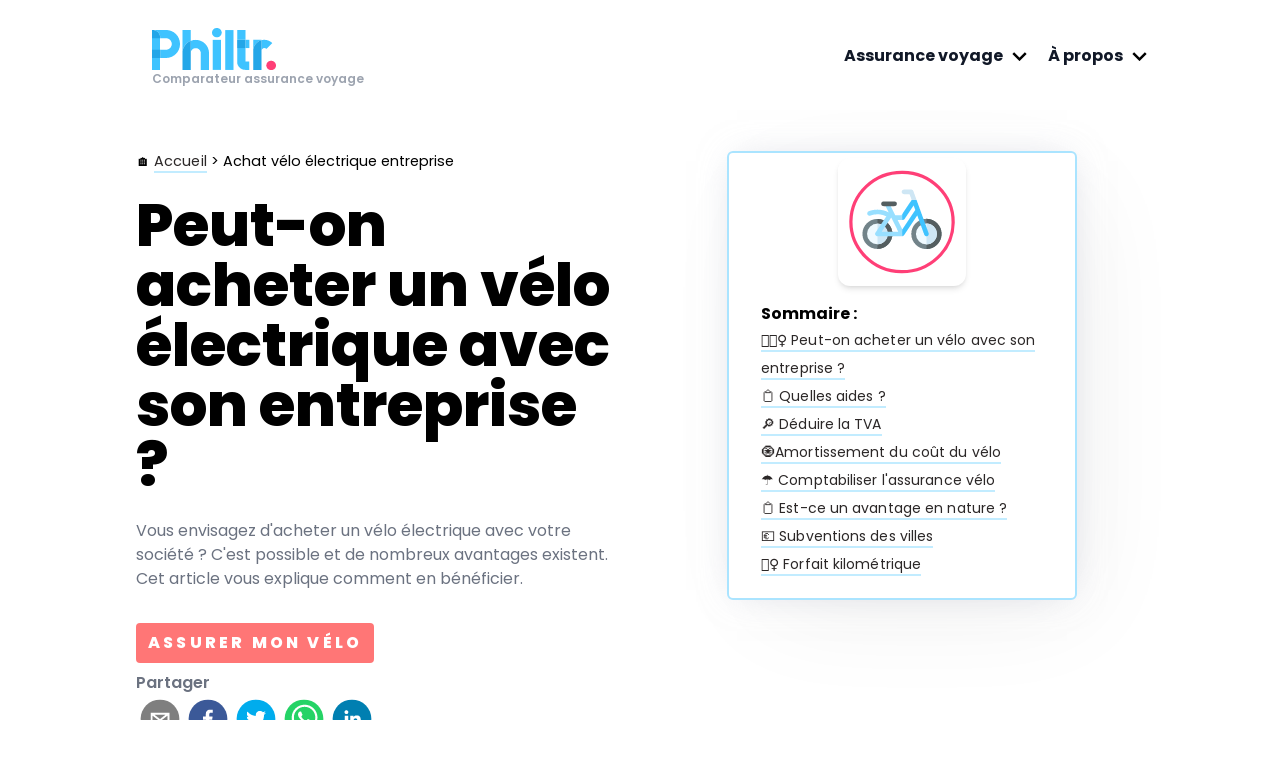

--- FILE ---
content_type: text/html; charset=utf-8
request_url: https://philtr.fr/articles/achat-velo-electrique-entreprise
body_size: 10830
content:
<!DOCTYPE html><html lang="fr"><head><meta charSet="utf-8"/><meta name="viewport" content="width=device-width"/><title>Achat vélo électrique avec entreprise : réduction IS, TVA, subventions [2025]</title><meta name="description" content="Quelles aides et subventions pour l&#x27;achat d&#x27;un vélo électrique avec son entreprise ? Comment le comptabiliser et comment déduire la TVA ?"/><meta property="og:title" content="Achat vélo électrique avec entreprise : réduction IS, TVA, subventions [2025]"/><meta property="article:tag" content="achat vélo électrique entreprise"/><meta property="og:url" content="https://philtr.fr/articles/achat-velo-electrique-entreprise"/><meta property="og:description" content="Quelles aides et subventions pour l&#x27;achat d&#x27;un vélo électrique avec son entreprise ? Comment le comptabiliser et comment déduire la TVA ?"/><meta property="og:image" content="https://philtr.fr/static/images/content/meta/assurance-velo.png"/><meta property="og:image:width" content="1200"/><meta property="og:image:height" content="630"/><meta property="og:type" content="article"/><meta property="og:site_name" content="philtr"/><meta property="og:updated_time" content="2026-01-02T11:00:56+00:00"/><meta property="article:published_time" content="2026-01-08T15:00:56+00:00"/><meta property="article:modified_time" content="2026-01-02T11:00:56+00:00"/><meta name="twitter:image" content="https://philtr.fr/static/images/content/meta/assurance-velo.png"/><meta name="twitter:card" content="summary_large_image"/><meta name="twitter:title" content="Achat vélo électrique avec entreprise : réduction IS, TVA, subventions [2025]"/><meta name="twitter:description" content="Quelles aides et subventions pour l&#x27;achat d&#x27;un vélo électrique avec son entreprise ? Comment le comptabiliser et comment déduire la TVA ?"/><meta name="twitter:site" content="@philtr_fr"/><meta name="twitter:image:alt" content="achat vélo électrique entreprise"/><meta name="twitter:creator" content="@philtr_fr"/><meta name="twitter:domain" content="philtr.fr"/><meta name="next-head-count" content="24"/><link rel="icon" href="/static/images/designs/favicon-philtr.svg" type="image/x-icon"/><link rel="apple-touch-icon" href="/static/images/designs/favicon-philtr.svg"/><meta name="theme-color" content="#3EC3FF"/><link rel="shortcut icon" href="/static/images/designs/favicon-philtr.svg" type="image/x-icon"/><link rel="preload" href="/_next/static/media/fe0777f1195381cb-s.p.woff2" as="font" type="font/woff2" crossorigin="anonymous" data-next-font="size-adjust"/><link rel="preload" href="/_next/static/media/c3bc380753a8436c-s.p.woff2" as="font" type="font/woff2" crossorigin="anonymous" data-next-font="size-adjust"/><link rel="preload" href="/_next/static/media/a1386beebedccca4-s.p.woff2" as="font" type="font/woff2" crossorigin="anonymous" data-next-font="size-adjust"/><link rel="preload" href="/_next/static/media/5fb25f343c7550ca-s.p.woff2" as="font" type="font/woff2" crossorigin="anonymous" data-next-font="size-adjust"/><link rel="preload" href="/_next/static/css/698859276b9a7bfe.css" as="style" crossorigin=""/><link rel="stylesheet" href="/_next/static/css/698859276b9a7bfe.css" crossorigin="" data-n-g=""/><noscript data-n-css=""></noscript><script defer="" crossorigin="" nomodule="" src="/_next/static/chunks/polyfills-c67a75d1b6f99dc8.js"></script><script src="/_next/static/chunks/webpack-c8b1846484bcf4c0.js" defer="" crossorigin=""></script><script src="/_next/static/chunks/framework-f211a704e11e65a7.js" defer="" crossorigin=""></script><script src="/_next/static/chunks/main-4fe21237206465d1.js" defer="" crossorigin=""></script><script src="/_next/static/chunks/pages/_app-f6728fc8d273adca.js" defer="" crossorigin=""></script><script src="/_next/static/chunks/pages/articles/achat-velo-electrique-entreprise-bbff4888ee997fdb.js" defer="" crossorigin=""></script><script src="/_next/static/TU5h2wnBlu1lGlYw2pgeD/_buildManifest.js" defer="" crossorigin=""></script><script src="/_next/static/TU5h2wnBlu1lGlYw2pgeD/_ssgManifest.js" defer="" crossorigin=""></script></head><body><div id="__next"><div class="root-home-white"><div class="relative"><div class="__className_2a783c app-container"><div class="mb-4 navbar--megamenu"><div class="font-sans leading-normal tracking-normal "><nav class="relative text-gray-900 "><div class="container flex justify-between mx-auto"><div class="relative block p-4 pt-1 text-xl font-bold text-blue-600 lg:p-6 lg:pt-0"><a class="my-auto" href="/"><img alt="Philtr logo" loading="lazy" width="124" height="42" decoding="async" data-nimg="1" class="mt-2" style="color:transparent" src="/static/images/Philtr-logo-pink-dot.svg"/></a> <div class="text-xs font-semibold text-gray-400">Comparateur assurance voyage</div></div><div class="hidden md:block"><ul class="flex"><li class="z-50 rounded-t-lg hoverable "><div class="flex flex-row hoverable-title"><a href="#" class="relative self-center block py-6 pl-4 font-bold rounded-t-lg text lg:text-base hover:text-phltr-dark-blue ">Assurance voyage</a><svg class="nav-arrow-svg my-auto transition-0-3 self-center ml-1  " height="25" viewBox="0 0 20 20"><path d="M9.293 12.95l.707.707L15.657 8l-1.414-1.414L10 10.828 5.757 6.586 4.343 8z"></path></svg></div><div class="p-6 mb-16 bg-white rounded-lg shadow-around mega-menu sm:mb-0"><div class="w-full mb-8 text-gray-800"><h2 class="text-2xl font-bold">Assurance voyage</h2><p>Comparez et économisez sur vos assurances voyage !</p></div><div class="grid w-full grid-cols-1 gap-4 mx-auto md:container sm:grid-cols-2 md:grid-cols-4"><ul class="w-full px-4 py-3 border border-phltr-dark-blue/30 rounded-lg bg-gray-50 hover:bg-gray-100 transition-colors"><a href="/assurance-voyage/3-mois" class="flex items-center hover:text-phltr-dark-blue transition-colors"><svg class="self-center mr-2 h-6 w-6 text-phltr-dark-blue" fill="none" stroke="currentColor" viewBox="0 0 24 24"><path stroke-linecap="round" stroke-linejoin="round" stroke-width="2" d="M8 7V3m8 4V3m-9 8h10M5 21h14a2 2 0 002-2V7a2 2 0 00-2-2H5a2 2 0 00-2 2v12a2 2 0 002 2z"></path></svg><h3 class="text-sm font-medium text-gray-800 hover:text-phltr-dark-blue">Assurance voyage 3 mois</h3></a></ul><ul class="w-full px-4 py-3 border border-phltr-dark-blue/30 rounded-lg bg-gray-50 hover:bg-gray-100 transition-colors"><a href="/assurance-voyage-pas-cher" class="flex items-center hover:text-phltr-dark-blue transition-colors"><svg class="self-center mr-2 h-6 w-6 text-phltr-dark-blue" fill="none" stroke="currentColor" viewBox="0 0 24 24"><path stroke-linecap="round" stroke-linejoin="round" stroke-width="2" d="M12 8c-1.657 0-3 .895-3 2s1.343 2 3 2 3 .895 3 2-1.343 2-3 2m0-8c1.11 0 2.08.402 2.599 1M12 8V7m0 1v8m0 0v1m0-1c-1.11 0-2.08-.402-2.599-1M21 12a9 9 0 11-18 0 9 9 0 0118 0z"></path></svg><h3 class="text-sm font-medium text-gray-800 hover:text-phltr-dark-blue">Assurance voyage pas cher</h3></a></ul><ul class="w-full px-4 py-3 border border-phltr-dark-blue/30 rounded-lg bg-gray-50 hover:bg-gray-100 transition-colors"><a href="/assurance-voyage/assurance-etudiant-a-l-etranger-comparatif" class="flex items-center hover:text-phltr-dark-blue transition-colors"><svg class="self-center mr-2 h-6 w-6 text-phltr-dark-blue" fill="none" stroke="currentColor" viewBox="0 0 24 24"><path d="M12 14l9-5-9-5-9 5 9 5z"></path><path d="M12 14l6.16-3.422a12.083 12.083 0 01.665 6.479A11.952 11.952 0 0012 20.055a11.952 11.952 0 00-6.824-2.998 12.078 12.078 0 01.665-6.479L12 14z"></path><path stroke-linecap="round" stroke-linejoin="round" stroke-width="2" d="M12 14l9-5-9-5-9 5 9 5zm0 0l6.16-3.422a12.083 12.083 0 01.665 6.479A11.952 11.952 0 0012 20.055a11.952 11.952 0 00-6.824-2.998 12.078 12.078 0 01.665-6.479L12 14zm-4 6v-7.5l4-2.222"></path></svg><h3 class="text-sm font-medium text-gray-800 hover:text-phltr-dark-blue">Assurance voyage étudiant</h3></a></ul><ul class="w-full px-4 py-3 border border-phltr-dark-blue/30 rounded-lg bg-gray-50 hover:bg-gray-100 transition-colors"><a href="/assurance-voyage/pays/thailande" class="flex items-center hover:text-phltr-dark-blue transition-colors"><svg class="self-center mr-2 h-6 w-6 text-phltr-dark-blue" fill="none" stroke="currentColor" viewBox="0 0 24 24"><path stroke-linecap="round" stroke-linejoin="round" stroke-width="2" d="M3.055 11H5a2 2 0 012 2v1a2 2 0 002 2 2 2 0 012 2v2.945M8 3.935V5.5A2.5 2.5 0 0010.5 8h.5a2 2 0 012 2 2 2 0 104 0 2 2 0 012-2h1.064M15 20.488V18a2 2 0 012-2h3.064M21 12a9 9 0 11-18 0 9 9 0 0118 0z"></path></svg><h3 class="text-sm font-medium text-gray-800 hover:text-phltr-dark-blue">Assurance voyage Thaïlande</h3></a></ul><ul class="w-full px-4 py-3 border border-phltr-dark-blue/30 rounded-lg bg-gray-50 hover:bg-gray-100 transition-colors"><a href="/assurance-voyage/pays/etats-unis" class="flex items-center hover:text-phltr-dark-blue transition-colors"><svg class="self-center mr-2 h-6 w-6 text-phltr-dark-blue" fill="none" stroke="currentColor" viewBox="0 0 24 24"><path stroke-linecap="round" stroke-linejoin="round" stroke-width="2" d="M3.055 11H5a2 2 0 012 2v1a2 2 0 002 2 2 2 0 012 2v2.945M8 3.935V5.5A2.5 2.5 0 0010.5 8h.5a2 2 0 012 2 2 2 0 104 0 2 2 0 012-2h1.064M15 20.488V18a2 2 0 012-2h3.064M21 12a9 9 0 11-18 0 9 9 0 0118 0z"></path></svg><h3 class="text-sm font-medium text-gray-800 hover:text-phltr-dark-blue">Assurance voyage États-Unis</h3></a></ul><ul class="w-full px-4 py-3 border border-phltr-dark-blue/30 rounded-lg bg-gray-50 hover:bg-gray-100 transition-colors"><a href="/assurance-voyage/pays/canada" class="flex items-center hover:text-phltr-dark-blue transition-colors"><svg class="self-center mr-2 h-6 w-6 text-phltr-dark-blue" fill="none" stroke="currentColor" viewBox="0 0 24 24"><path stroke-linecap="round" stroke-linejoin="round" stroke-width="2" d="M3.055 11H5a2 2 0 012 2v1a2 2 0 002 2 2 2 0 012 2v2.945M8 3.935V5.5A2.5 2.5 0 0010.5 8h.5a2 2 0 012 2 2 2 0 104 0 2 2 0 012-2h1.064M15 20.488V18a2 2 0 012-2h3.064M21 12a9 9 0 11-18 0 9 9 0 0118 0z"></path></svg><h3 class="text-sm font-medium text-gray-800 hover:text-phltr-dark-blue">Assurance voyage Canada</h3></a></ul><ul class="w-full px-4 py-3 border border-phltr-dark-blue/30 rounded-lg bg-gray-50 hover:bg-gray-100 transition-colors"><a href="/assurance-voyage/personnes-agees" class="flex items-center hover:text-phltr-dark-blue transition-colors"><svg class="self-center mr-2 h-6 w-6 text-phltr-dark-blue" fill="none" stroke="currentColor" viewBox="0 0 24 24"><path stroke-linecap="round" stroke-linejoin="round" stroke-width="2" d="M16 7a4 4 0 11-8 0 4 4 0 018 0zM12 14a7 7 0 00-7 7h14a7 7 0 00-7-7z"></path></svg><h3 class="text-sm font-medium text-gray-800 hover:text-phltr-dark-blue">Assurance voyage seniors</h3></a></ul><ul class="w-full px-4 py-3 border border-phltr-dark-blue/30 rounded-lg bg-gray-50 hover:bg-gray-100 transition-colors"><a href="/assurance-visa-schengen" class="flex items-center hover:text-phltr-dark-blue transition-colors"><svg class="self-center mr-2 h-6 w-6 text-phltr-dark-blue" fill="none" stroke="currentColor" viewBox="0 0 24 24"><path stroke-linecap="round" stroke-linejoin="round" stroke-width="2" d="M9 12h6m-6 4h6m2 5H7a2 2 0 01-2-2V5a2 2 0 012-2h5.586a1 1 0 01.707.293l5.414 5.414a1 1 0 01.293.707V19a2 2 0 01-2 2z"></path></svg><h3 class="text-sm font-medium text-gray-800 hover:text-phltr-dark-blue">Assurance Visa Schengen</h3></a></ul><ul class="w-full px-4 py-3 border border-phltr-dark-blue/30 rounded-lg bg-gray-50 hover:bg-gray-100 transition-colors"><a href="/assurance-voyage/carte-bancaire/visa-premier" class="flex items-center hover:text-phltr-dark-blue transition-colors"><svg class="self-center mr-2 h-6 w-6 text-phltr-dark-blue" fill="none" stroke="currentColor" viewBox="0 0 24 24"><path stroke-linecap="round" stroke-linejoin="round" stroke-width="2" d="M3 10h18M7 15h1m4 0h1m-7 4h12a3 3 0 003-3V8a3 3 0 00-3-3H6a3 3 0 00-3 3v8a3 3 0 003 3z"></path></svg><h3 class="text-sm font-medium text-gray-800 hover:text-phltr-dark-blue">Assurance voyage Visa Premier</h3></a></ul><ul class="w-full px-4 py-3 border border-phltr-dark-blue/30 rounded-lg bg-gray-50 hover:bg-gray-100 transition-colors"><a href="/assurance-voyage/mastercard-assurance" class="flex items-center hover:text-phltr-dark-blue transition-colors"><svg class="self-center mr-2 h-6 w-6 text-phltr-dark-blue" fill="none" stroke="currentColor" viewBox="0 0 24 24"><path stroke-linecap="round" stroke-linejoin="round" stroke-width="2" d="M3 10h18M7 15h1m4 0h1m-7 4h12a3 3 0 003-3V8a3 3 0 00-3-3H6a3 3 0 00-3 3v8a3 3 0 003 3z"></path></svg><h3 class="text-sm font-medium text-gray-800 hover:text-phltr-dark-blue">Assurance voyage Mastercard</h3></a></ul><ul class="w-full px-4 py-3 border border-phltr-dark-blue/30 rounded-lg bg-gray-50 hover:bg-gray-100 transition-colors"><a href="/assurance-voyage/code-promo-chapka" class="flex items-center hover:text-phltr-dark-blue transition-colors"><svg class="self-center mr-2 h-6 w-6 text-phltr-dark-blue" fill="none" stroke="currentColor" viewBox="0 0 24 24"><path stroke-linecap="round" stroke-linejoin="round" stroke-width="2" d="M7 7h.01M7 3h5c.512 0 1.024.195 1.414.586l7 7a2 2 0 010 2.828l-7 7a2 2 0 01-2.828 0l-7-7A1.994 1.994 0 013 12V7a4 4 0 014-4z"></path></svg><h3 class="text-sm font-medium text-gray-800 hover:text-phltr-dark-blue">Code promo Chapka</h3></a></ul><ul class="w-full px-4 py-3 border border-phltr-dark-blue/30 rounded-lg bg-gray-50 hover:bg-gray-100 transition-colors"><a href="/assurance-voyage/code-promo-heymondo" class="flex items-center hover:text-phltr-dark-blue transition-colors"><svg class="self-center mr-2 h-6 w-6 text-phltr-dark-blue" fill="none" stroke="currentColor" viewBox="0 0 24 24"><path stroke-linecap="round" stroke-linejoin="round" stroke-width="2" d="M7 7h.01M7 3h5c.512 0 1.024.195 1.414.586l7 7a2 2 0 010 2.828l-7 7a2 2 0 01-2.828 0l-7-7A1.994 1.994 0 013 12V7a4 4 0 014-4z"></path></svg><h3 class="text-sm font-medium text-gray-800 hover:text-phltr-dark-blue">Code promo Heymondo</h3></a></ul><ul class="w-full px-4 py-3 border border-phltr-dark-blue/30 rounded-lg bg-gray-50 hover:bg-gray-100 transition-colors"><a href="/assurance-voyage/comment-obtenir-une-attestation-assurance-rapatriement" class="flex items-center hover:text-phltr-dark-blue transition-colors"><svg class="self-center mr-2 h-6 w-6 text-phltr-dark-blue" fill="none" stroke="currentColor" viewBox="0 0 24 24"><path stroke-linecap="round" stroke-linejoin="round" stroke-width="2" d="M9 12l2 2 4-4m5.618-4.016A11.955 11.955 0 0112 2.944a11.955 11.955 0 01-8.618 3.04A12.02 12.02 0 003 9c0 5.591 3.824 10.29 9 11.622 5.176-1.332 9-6.03 9-11.622 0-1.042-.133-2.052-.382-3.016z"></path></svg><h3 class="text-sm font-medium text-gray-800 hover:text-phltr-dark-blue">Attestation rapatriement</h3></a></ul><ul class="w-full px-4 py-3 border border-phltr-dark-blue/30 rounded-lg bg-gray-50 hover:bg-gray-100 transition-colors"><a href="/assurance-voyage/chapka" class="flex items-center hover:text-phltr-dark-blue transition-colors"><svg class="self-center mr-2 h-6 w-6 text-phltr-dark-blue" fill="none" stroke="currentColor" viewBox="0 0 24 24"><path stroke-linecap="round" stroke-linejoin="round" stroke-width="2" d="M19 21V5a2 2 0 00-2-2H7a2 2 0 00-2 2v16m14 0h2m-2 0h-5m-9 0H3m2 0h5M9 7h1m-1 4h1m4-4h1m-1 4h1m-5 10v-5a1 1 0 011-1h2a1 1 0 011 1v5m-4 0h4"></path></svg><h3 class="text-sm font-medium text-gray-800 hover:text-phltr-dark-blue">Assurance voyage Chapka</h3></a></ul><ul class="w-full px-4 py-3 border border-phltr-dark-blue/30 rounded-lg bg-gray-50 hover:bg-gray-100 transition-colors"><a href="/assurance-voyage/heymondo" class="flex items-center hover:text-phltr-dark-blue transition-colors"><svg class="self-center mr-2 h-6 w-6 text-phltr-dark-blue" fill="none" stroke="currentColor" viewBox="0 0 24 24"><path stroke-linecap="round" stroke-linejoin="round" stroke-width="2" d="M19 21V5a2 2 0 00-2-2H7a2 2 0 00-2 2v16m14 0h2m-2 0h-5m-9 0H3m2 0h5M9 7h1m-1 4h1m4-4h1m-1 4h1m-5 10v-5a1 1 0 011-1h2a1 1 0 011 1v5m-4 0h4"></path></svg><h3 class="text-sm font-medium text-gray-800 hover:text-phltr-dark-blue">Assurance voyage Heymondo</h3></a></ul><ul class="w-full px-4 py-3 border border-phltr-dark-blue/30 rounded-lg bg-gray-50 hover:bg-gray-100 transition-colors"><a href="/comparateur-assurance-sante-internationale" class="flex items-center hover:text-phltr-dark-blue transition-colors"><svg class="self-center mr-2 h-6 w-6 text-phltr-dark-blue" fill="none" stroke="currentColor" viewBox="0 0 24 24"><path stroke-linecap="round" stroke-linejoin="round" stroke-width="2" d="M3.055 11H5a2 2 0 012 2v1a2 2 0 002 2 2 2 0 012 2v2.945M8 3.935V5.5A2.5 2.5 0 0010.5 8h.5a2 2 0 012 2 2 2 0 104 0 2 2 0 012-2h1.064M15 20.488V18a2 2 0 012-2h3.064M21 12a9 9 0 11-18 0 9 9 0 0118 0z"></path></svg><h3 class="text-sm font-medium text-gray-800 hover:text-phltr-dark-blue">Assurance santé internationale</h3></a></ul></div></div></li><li class="z-50 rounded-t-lg hoverable "><div class="flex flex-row hoverable-title"><a href="#" class="relative self-center block py-6 pl-4 font-bold rounded-t-lg text lg:text-base hover:text-phltr-dark-blue ">À propos</a><svg class="nav-arrow-svg my-auto transition-0-3 self-center ml-1  " height="25" viewBox="0 0 20 20"><path d="M9.293 12.95l.707.707L15.657 8l-1.414-1.414L10 10.828 5.757 6.586 4.343 8z"></path></svg></div><div class="p-6 mb-16 bg-white rounded-lg shadow-around mega-menu sm:mb-0"><div class="w-full mb-8 text-gray-800"><h2 class="text-2xl font-bold">À propos de Philtr</h2><p>Comparateur assurance, épargne, crédit</p></div><div class="grid w-full grid-cols-1 gap-4 mx-auto md:container sm:grid-cols-2 "><ul class="w-full px-4 pt-4 pb-4 lg:pt-2 grid  grid-cols-1 gap-2"><div class="flex items-center "><img src="/static/images/pro/icones/phonesupport.svg" alt="conseiller téléphone" class="mb-2 mr-2 elf-center h-7"/><h3 class="mb-2 text-xl font-bold text-gray-800 text-bold">Nous contacter</h3></div><p class="pr-10 text-sm text-gray-700">Pour toute question, contactez nous par email :</p><a href="/cdn-cgi/l/email-protection#264549485247455266564e4f4a5254084054" class="flex flex-row mt-1 text-sm font-semibold text-gray-700 hover:underline"><img src="/static/images/pro/icones/email_mini_icone.svg" srcSet="/static/images/pro/icones/email_mini_icone.svg 2x" alt="contact@philtr.fr" class="self-center h-3"/> <p class="self-center ml-1"><span class="__cf_email__" data-cfemail="8ae9e5e4feebe9fecafae2e3e6fef8a4ecf8">[email&#160;protected]</span></p></a></ul><ul class="w-full px-4 pt-6 pb-6 lg:pt-3 grid  grid-cols-1 gap-2"><div class="flex items-center "><img src="/static/images/designs/logo-origin-philtr.svg" srcSet="/static/images/designs/logo-origin-philtr.svg" alt="logo Philtr" class="mb-2 mr-2 elf-center h-7"/><h3 class="mb-2 text-xl font-bold text-gray-800 text-bold">Qui sommes-nous ?</h3></div><p class="pr-10 text-sm text-gray-700">Apprenez-en davantage sur votre courtier d&#x27;assurances en ligne</p><div class="flex items-center py-5 mt-3"><svg class="h-6 pr-3 fill-current text-phltr-dark-blue" xmlns="http://www.w3.org/2000/svg" viewBox="0 0 20 20"><path d="M20 10a10 10 0 1 1-20 0 10 10 0 0 1 20 0zm-2 0a8 8 0 1 0-16 0 8 8 0 0 0 16 0zm-8 2H5V8h5V5l5 5-5 5v-3z"></path></svg><a href="/a-propos" class="text-gray-900 border-b-2 border-phltr-dark-blue hover:text-phltr-dark-blue bold ">Découvrez notre mission</a></div></ul></div></div></li></ul></div><div class="block pt-4 md:hidden"></div></div></nav></div></div><div class="w-full border-b border-gray-100"><div class="flex flex-wrap items-center max-w-screen-xl px-2 pt-4 mx-auto md:flex-nowrap"><div class="flex flex-col items-start justify-center flex-grow w-full pr-0 md:w-0 md:pr-10"><p class="invisible ariane md:visible">🏠 <a href="/">Accueil</a> <!-- --> &gt; <!-- -->Achat vélo électrique entreprise</p><h1 class="w-full mt-4 text-3xl font-black text-center lg:text-6xl md:text-left">Peut-on acheter un vélo électrique avec son entreprise ?</h1><p class="w-full mt-6 text-center text-gray-500 md:text-left">Vous envisagez d&#x27;acheter un vélo électrique avec votre société ? C&#x27;est possible et de nombreux avantages existent. Cet article vous explique comment en bénéficier.</p><div class="flex flex-col items-center justify-center w-full mt-8 md:flex-row md:justify-start"><a href="/comparateur-assurance-velo"><button class="btnCalltoAction">Assurer mon vélo</button></a></div><div class="flex flex-col py-2 m-auto md:ml-0"><p class="w-full font-semibold text-center text-gray-500 md:text-left">Partager</p><div class="flex "><button aria-label="email" class="react-share__ShareButton" style="background-color:transparent;border:none;padding:0;font:inherit;color:inherit;cursor:pointer"><svg viewBox="0 0 64 64" width="48" height="48" class="px-1"><circle cx="32" cy="32" r="31" fill="#7f7f7f"></circle><path d="M17,22v20h30V22H17z M41.1,25L32,32.1L22.9,25H41.1z M20,39V26.6l12,9.3l12-9.3V39H20z" fill="white"></path></svg></button><button aria-label="facebook" class="react-share__ShareButton" style="background-color:transparent;border:none;padding:0;font:inherit;color:inherit;cursor:pointer"><svg viewBox="0 0 64 64" width="48" height="48" class="px-1"><circle cx="32" cy="32" r="31" fill="#3b5998"></circle><path d="M34.1,47V33.3h4.6l0.7-5.3h-5.3v-3.4c0-1.5,0.4-2.6,2.6-2.6l2.8,0v-4.8c-0.5-0.1-2.2-0.2-4.1-0.2 c-4.1,0-6.9,2.5-6.9,7V28H24v5.3h4.6V47H34.1z" fill="white"></path></svg></button><button aria-label="twitter" class="react-share__ShareButton" style="background-color:transparent;border:none;padding:0;font:inherit;color:inherit;cursor:pointer"><svg viewBox="0 0 64 64" width="48" height="48" class="px-1"><circle cx="32" cy="32" r="31" fill="#00aced"></circle><path d="M48,22.1c-1.2,0.5-2.4,0.9-3.8,1c1.4-0.8,2.4-2.1,2.9-3.6c-1.3,0.8-2.7,1.3-4.2,1.6 C41.7,19.8,40,19,38.2,19c-3.6,0-6.6,2.9-6.6,6.6c0,0.5,0.1,1,0.2,1.5c-5.5-0.3-10.3-2.9-13.5-6.9c-0.6,1-0.9,2.1-0.9,3.3 c0,2.3,1.2,4.3,2.9,5.5c-1.1,0-2.1-0.3-3-0.8c0,0,0,0.1,0,0.1c0,3.2,2.3,5.8,5.3,6.4c-0.6,0.1-1.1,0.2-1.7,0.2c-0.4,0-0.8,0-1.2-0.1 c0.8,2.6,3.3,4.5,6.1,4.6c-2.2,1.8-5.1,2.8-8.2,2.8c-0.5,0-1.1,0-1.6-0.1c2.9,1.9,6.4,2.9,10.1,2.9c12.1,0,18.7-10,18.7-18.7 c0-0.3,0-0.6,0-0.8C46,24.5,47.1,23.4,48,22.1z" fill="white"></path></svg></button><button aria-label="whatsapp" class="react-share__ShareButton" style="background-color:transparent;border:none;padding:0;font:inherit;color:inherit;cursor:pointer"><svg viewBox="0 0 64 64" width="48" height="48" class="px-1"><circle cx="32" cy="32" r="31" fill="#25D366"></circle><path d="m42.32286,33.93287c-0.5178,-0.2589 -3.04726,-1.49644 -3.52105,-1.66732c-0.4712,-0.17346 -0.81554,-0.2589 -1.15987,0.2589c-0.34175,0.51004 -1.33075,1.66474 -1.63108,2.00648c-0.30032,0.33658 -0.60064,0.36247 -1.11327,0.12945c-0.5178,-0.2589 -2.17994,-0.80259 -4.14759,-2.56312c-1.53269,-1.37217 -2.56312,-3.05503 -2.86603,-3.57283c-0.30033,-0.5178 -0.03366,-0.80259 0.22524,-1.06149c0.23301,-0.23301 0.5178,-0.59547 0.7767,-0.90616c0.25372,-0.31068 0.33657,-0.5178 0.51262,-0.85437c0.17088,-0.36246 0.08544,-0.64725 -0.04402,-0.90615c-0.12945,-0.2589 -1.15987,-2.79613 -1.58964,-3.80584c-0.41424,-1.00971 -0.84142,-0.88027 -1.15987,-0.88027c-0.29773,-0.02588 -0.64208,-0.02588 -0.98382,-0.02588c-0.34693,0 -0.90616,0.12945 -1.37736,0.62136c-0.4712,0.5178 -1.80194,1.76053 -1.80194,4.27186c0,2.51134 1.84596,4.945 2.10227,5.30747c0.2589,0.33657 3.63497,5.51458 8.80262,7.74113c1.23237,0.5178 2.1903,0.82848 2.94111,1.08738c1.23237,0.38836 2.35599,0.33657 3.24402,0.20712c0.99159,-0.15534 3.04985,-1.24272 3.47963,-2.45956c0.44013,-1.21683 0.44013,-2.22654 0.31068,-2.45955c-0.12945,-0.23301 -0.46601,-0.36247 -0.98382,-0.59548m-9.40068,12.84407l-0.02589,0c-3.05503,0 -6.08417,-0.82849 -8.72495,-2.38189l-0.62136,-0.37023l-6.47252,1.68286l1.73463,-6.29129l-0.41424,-0.64725c-1.70875,-2.71846 -2.6149,-5.85116 -2.6149,-9.07706c0,-9.39809 7.68934,-17.06155 17.15993,-17.06155c4.58253,0 8.88029,1.78642 12.11655,5.02268c3.23625,3.21036 5.02267,7.50812 5.02267,12.06476c-0.0078,9.3981 -7.69712,17.06155 -17.14699,17.06155m14.58906,-31.58846c-3.93529,-3.80584 -9.1133,-5.95471 -14.62789,-5.95471c-11.36055,0 -20.60848,9.2065 -20.61625,20.52564c0,3.61684 0.94757,7.14565 2.75211,10.26282l-2.92557,10.63564l10.93337,-2.85309c3.0136,1.63108 6.4052,2.4958 9.85634,2.49839l0.01037,0c11.36574,0 20.61884,-9.2091 20.62403,-20.53082c0,-5.48093 -2.14111,-10.64081 -6.03239,-14.51915" fill="white"></path></svg></button><button aria-label="linkedin" class="react-share__ShareButton" style="background-color:transparent;border:none;padding:0;font:inherit;color:inherit;cursor:pointer"><svg viewBox="0 0 64 64" width="48" height="48" class="px-1"><circle cx="32" cy="32" r="31" fill="#007fb1"></circle><path d="M20.4,44h5.4V26.6h-5.4V44z M23.1,18c-1.7,0-3.1,1.4-3.1,3.1c0,1.7,1.4,3.1,3.1,3.1 c1.7,0,3.1-1.4,3.1-3.1C26.2,19.4,24.8,18,23.1,18z M39.5,26.2c-2.6,0-4.4,1.4-5.1,2.8h-0.1v-2.4h-5.2V44h5.4v-8.6 c0-2.3,0.4-4.5,3.2-4.5c2.8,0,2.8,2.6,2.8,4.6V44H46v-9.5C46,29.8,45,26.2,39.5,26.2z" fill="white"></path></svg></button></div></div></div><div class="flex items-start self-start justify-center flex-grow w-full pt-4 pr-0 sm:pt-2 md:w-0"><div class="sommaire m-auto px-8 w-full min-w-[350px]"><div class="w-32 h-32 m-auto mb-4 text-center bg-white shadow-md rounded-xl"><img class="w-32 h-32 p-2" height="126px" width="126px" src="/static/images/content/illustration/velo_carre.svg" alt="assurance vélo électrique"/></div><p><strong>Sommaire : </strong></p><div><ul><ol><a href="#achat-entreprise" class="summaryLinkContent">🚴🏻‍♀️ Peut-on acheter un vélo avec son entreprise ?</a></ol><ol><a href="#aides" class="summaryLinkContent">📋 Quelles aides ?</a></ol><ol><a href="#tva" class="summaryLinkContent">🔎 Déduire la TVA</a></ol><ol><a href="#amortissement" class="summaryLinkContent">🧿Amortissement du coût du vélo</a></ol><ol><a href="#assurance" class="summaryLinkContent">☂️ Comptabiliser l&#x27;assurance vélo</a></ol><ol><a href="#avantage-nature" class="summaryLinkContent">📋 Est-ce un avantage en nature ?</a></ol><ol><a href="#subvention" class="summaryLinkContent">💶 Subventions des villes</a></ol><ol><a href="#forfait-kilometrique" class="summaryLinkContent">🚵‍♀️ Forfait kilométrique</a></ol></ul></div></div></div></div></div><div class="mainSection"><div class="mainHeaderModule"><h2 id="achat-entreprise">Peut-on acheter son vélo électrique avec son entreprise ?</h2><p><strong>Oui</strong>. Les entreprises ont la possibilité d&#x27;acheter ou de louer un vélo électrique ou une flotte de vélos pour les déplacements domicile - travail des salariés. Le vélo électrique présente de nombreux avantages en ville, notamment un gain de temps dans les déplacements et un transport moins bruyant et moins polluant.</p><p>L&#x27;état et les villes ont mis en place plusieurs incitation permettant de favoriser l&#x27;achat d&#x27;un vélo électrique via une société.</p><h2 id="aides">Quelles aides, subventions et réduction d&#x27;impôt pour l&#x27;achat d&#x27;un vélo électrique avec son entreprise ?</h2><p>Dans certains cas, il est possible de cumuler plusieurs aides pour l&#x27;achat d&#x27;un vélo électrique avec une entreprise : une réduction d&#x27;impôt sur les sociétés et une subvention.<!-- --> </p><p><strong>Le coût d&#x27;achat du vélo peut être considéré comme une charge et vient donc réduire le résultat de l&#x27;entreprise et donc l&#x27;impôt sur les sociétés (IS)</strong>. Cependant, le coût du vélo doit être supérieur à 500€ et doit être amorti sur plusieurs années et non sur l&#x27;année d&#x27;achat du vélo (3 à 5 ans). Les auto-entrepreneurs n&#x27;étant pas assujettis à l&#x27;IS, ils ne sont pas concernés par cet avantage.<!-- --> </p><p>Si l&#x27;entreprise met à disposition gratuitement le vélo électrique à ses salariés pour un trajet domicile / travail,<!-- --> <strong>elle a la possibilité de bénéficier d&#x27;une réduction d&#x27;impôt sur les sociétés (IS) de 25% des frais engagés</strong>. Cette réduction est valable jusqu&#x27;en 2024 (<a href="https://www.legifrance.gouv.fr/codes/article_lc/LEGIARTI000037992404/2020-01-01" class="linkContent" target="_blank" rel="noopener noreferrer">Art 220 undecies A</a>,<!-- --> <a href="https://www.legifrance.gouv.fr/jorf/article_jo/JORFARTI000042753744" class="linkContent" target="_blank" rel="noopener noreferrer">CGI et Art 148 loi des finances 2021</a>).</p><div class="redzone"><p>Attention, il ne s&#x27;agit pas d&#x27;un crédit d&#x27;impôt mais d&#x27;une réduction d&#x27;impôt. Si le montant de réduction d&#x27;impôt dépasse le montant de l&#x27;impôt, le solde est perdu.</p></div><p>Les amortissements liés à l&#x27;achat du vélo mais aussi le matériel (casque, antivol), les frais d&#x27;entretien, l&#x27;<a class="linkContent" href="/assurance-velo">assurance vélo</a>, sont comptés pour le calcul de la réduction d&#x27;impôt.</p><div class="p-4 m-auto my-8 bg-yellow-100 rounded-lg txt-yellow-info"><p><strong>🔎 Exemple :</strong> une société achète deux vélos électriques l&#x27;année N, avec du matériel pour un montant total de 6000€ TTC amorti sur 3 ans. Elle pourra déduire 25% de 2000€, soit 500€ de son IS. Idem les deux années suivantes, soit une réduction d&#x27;impôt totale de 1500€.</p></div><p>De nombreuses villes offrent des subventions pour les particuliers, mais ces aides sont plus rares pour les professionnels.<!-- --> <strong>La ville de Paris offre par exemple une subvention de 400€ pour un vélo électrique ou 1200€ pour un vélo cargo</strong> <!-- -->(<a href="https://www.paris.fr/pages/lutte-contre-la-pollution-les-aides-a-la-mobilite-5373#pour-les-professionnels" target="_blank" rel="noopener noreferrer">+ d&#x27;infos</a>). Cette subvention est dédiée uniquement aux petites entreprises de moins de 50 salariés (auto-entrepreneurs inclus) enregistrées au RCS de Paris.</p><h2 id="tva">Puis-je déduire la TVA liée à l&#x27;achat du vélo électrique ?</h2><p><strong>Non</strong>. Le vélo étant considéré comme un engin de transport de personnes, à ce titre il n&#x27;est pas possible de récupérer la TVA. Le vélo étant par contre considéré comme une immobilisation amortissable, l&#x27;amortissement est réalisé sur la valeur TTC du vélo.</p><h2 id="amortissement">Comment est amorti l&#x27;achat du vélo électrique ?</h2><p><strong>L&#x27;usage est d&#x27;amortir l&#x27;achat d&#x27;un vélo électrique sur une durée de 3 à 5 ans</strong>. Cela veut dire que chaque année une part de la valeur du vélo (1/3 si amortissement sur 3 ans) est comptée dans les charges. L&#x27;amortissement impacte donc aussi le calcul de la réduction d&#x27;impôt liée.</p><h2 id="assurance">Comment est comptabilisée l&#x27;assurance du vélo ?</h2><p>Si vous assurez votre vélo électrique, l&#x27;achat de cette assurance est comptabilisée au même titre que l&#x27;achat du vélo, du matériel et de l&#x27;entretien. Si par exemple l&#x27;assurance vous coûte 200€ par an, vous pourrez déduire 25% de la dotation aux amortissements liée à l&#x27;assurance du vélo.<!-- --> <a class="linkContent" href="/assurance-velo">En savoir plus sur les assurances vélo</a>.</p><h2 id="avantage-nature">Vélo électrique et avantage en nature</h2><p>Le mise à disposition d&#x27;un vélo électrique est considérée comme un avantage en nature mais l&#x27;URSSAF précise cependant que par mesure de simplification, les frais liés à l&#x27;achat ou l&#x27;entreprise du vélo ne sont pas retenus comme avantage en nature (<a href="https://www.urssaf.fr/portail/home/employeur/calculer-les-cotisations/les-elements-a-prendre-en-compte/les-avantages-en-nature/lavantage-en-nature-vehicule/mise-a-disposition-dune-flotte-d.html" target="_blank" rel="noopener noreferrer">source</a>).<!-- --> </p><h2 id="prime">Vélo entreprise : peut-on toucher une prime d&#x27;aide à l&#x27;achat ?</h2><p><strong>Oui, mais tout dépend de la ville dans laquelle votre société est enregistrée</strong>. Les aides à l&#x27;achat d&#x27;un vélo électrique pour les entreprises sont moins nombreuses que pour les particuliers. Certaines villes offrent des aides à l&#x27;achat d&#x27;un vélo électrique :</p><div class="list"><ul><li><strong>Paris :</strong> entre 400€ (vélo électrique) et 1200€ (vélo cargo) pour les auto-entrepreneurs ou TPE/PME de moins de 50 salariés<!-- --> </li><li><strong>Toulouse :</strong> 500€ pour les vélos sans assistance électrique et 1000€ pour les VAE. Concerne les entreprises de moins de 50 salariés. (<a href="https://www.toulouse-metropole.fr/-/les-aides-financieres-velo" class="linkContent" target="_blank" rel="noopener noreferrer">en savoir plus</a>).</li><li><strong>Nantes : </strong> jusqu&#x27;à 400€ mais uniquement pour certaines professions (<a href="https://metropole.nantes.fr/aide-achat-velo-pro" class="linkContent" target="_blank" rel="noopener noreferrer">en savoir plus</a>)</li></ul></div><h2 id="forfait-kilometrique">Mise en place du forfait kilométrique</h2><p>Votre entreprise a la possibilité de mettre en place une<!-- --> <strong>indemnité kilométrique vélo (IKV)</strong> faisant partie du forfait mobilité durable.<!-- --> </p><p>Ce forfait concerne notamment les vélos personnels (électriques ou non) et non les vélos achetés avec l&#x27;entreprise.<!-- --> <strong>Le forfait est de 500€ maximum par an et par salarié.</strong> <!-- -->Ce montant est totalement exonéré de cotisation sociale et d&#x27;impôt sur le revenu.<!-- --> </p><p class="imgTitle">En savoir plus :<!-- --> <a href="https://www.legifrance.gouv.fr/loda/id/JORFTEXT000041858450/" class="linkContent" target="_blank" rel="noopener noreferrer">Décret n°2020-541 du 9 mai 2020 relatif au forfait mobilités durables</a></p><div class="greenzone"><p>Ce forfait est cumulable avec la prise en charge des transports publics, mais la totalité ne peut dépasser 500€ par an par salarié.</p></div><h2 id="bareme-kilometrique">Peut-on compter les déplacement en barême kilométrique ?</h2><p>Dans le cadre de déplacements professionnels avec un vélo électrique, il n&#x27;est pas possible de compter les kilomètres effectués en applicant le barème kilométrique utilisé pour les déplacements en voiture ou à moto. En effet, le vélo électrique n&#x27;est pas assimilité à un 2 roues motorisé au sens de la réglementation routière.</p><p>Les frais peuvent donc être déduits en ce qui concerne les frais réels et justifié (frais d&#x27;entretien, de réparation, de location de batterie, ...) mais il n&#x27;est pas possible d&#x27;appliquer le barème kilométrique sur les déplacements avec un<!-- --> <a class="linkContent" href="/assurance-velo-electrique/assurance-vae">VAE</a>.</p><div class="box-compare"><img loading="lazy" src="/static/images/comparewhite.svg" srcSet="/static/images/comparewhite.svg" alt="comparer icone" class="iconCompare"/><p>Obtenir un tarif pour assurer votre vélo</p><a href="/comparateur-assurance-velo"><button class="btnCalltoAction">Comparer</button></a></div><p class="imgTitle"><strong>À lire également : </strong> </p><div class="list"><ul><li><a class="linkContent" href="/assurance-velo">Assurer son vélo électrique</a></li><li><a class="linkContent" href="/articles/subvention-velo-electrique">Subventions pour vélos électriques</a></li><li><a class="linkContent" href="/articles/achat-velo-electrique-entreprise">Acheter un vélo électrique avec son entreprise</a></li></ul></div></div></div></div></div><div class="footer-container" id="footer" style="background:linear-gradient(90deg, #181E24 21.08%, #042230 80.26%)"><div class="footer"><div class="contain"><div class="col"><div class="flex flex-col justify-between"><div class="flex flex-col "><div class="titleSection"><a href="/"><img src="/static/images/designs/philtr-white-pink-dot-logo.svg" srcSet="/static/images/designs/philtr-white-pink-dot-logo.svg" alt="logo philtr lettres" class="imgLogoFooter" width="149px" height="40px"/></a></div><p style="color:#afafaf">Philtr est une marque de la société OIB Group, comparateur et courtier digital 100% en ligne et inscrit à l’Orias comme courtier en assurance sous le numéro 19007909.</p></div><img alt="logo" loading="lazy" width="261" height="358" decoding="async" data-nimg="1" class="hidden mt-40 lg:block opacity-20" style="color:transparent" src="/static/images/designs/logo-origin-philtr.svg"/></div></div><div class="col"><div class="titleSection">Comparateurs assurance</div><ul><li><p class="footerLink"><a href="/assurance-voyage-comparatif">Comparateur Assurance Voyage</a></p></li><li><p class="footerLink"><a href="/assurance-visa-schengen">Assurance Visa Schengen</a></p></li><li><p class="footerLink"><a href="/assurance-pvt">Assurance PVT</a></p></li><li><p class="footerLink"><a href="/comparateur-assurance-sante-internationale">Assurance Santé Internationale</a></p></li><li><p class="footerLink"><a href="/assurance-loyer-impaye/comparatif">Comparatif Assurances Loyers Impayés</a></p></li><li><p class="footerLink"><a href="/assurance-velo-electrique">Assurance Vélo Electrique</a></p></li><li><p class="footerLink"><a href="/comparateur-assurance-voiture-sans-permis">Assurance Voiture Sans Permis</a></p></li><li><p class="footerLink"><a href="/responsabilite-civile-professionnelle">Assurance RC Pro</a></p></li></ul><div class="titleSection">Finance</div><ul><li><p class="footerLink"><a href="/per/comparatif-meilleurs-per">Comparatif PER</a></p></li><li><p class="footerLink"><a href="/banque-pro/comparatif-banque-pro">Comparatif Banques Pro</a></p></li></ul></div><div class="col"><div class="titleSection">Outils et Simulateurs</div><ul><li><p class="footerLink"><a href="/simulation-credit-conso">Simulation Crédit Conso</a></p></li><li><p class="footerLink"><a href="/calcul-tva">Calcul de TVA</a></p></li><li><p class="footerLink"><a href="/calcul-is-simulateur">Calcul Impôt Société</a></p></li><li><p class="footerLink"><a href="/per/calcul-rente-viagere">Calcul Rente Viagère</a></p></li><li><p class="footerLink"><a href="/banque/code-banque">Codes Banques</a></p></li><li><p class="footerLink"><a href="/simulation-pret-professionnel">Simulation Prêt Pro</a></p></li><li><p class="footerLink"><a href="/salaire-brut-net">Salaire Brut Net</a></p></li><li><p class="footerLink"><a href="/per/simulation-per">Simulation PER</a></p></li></ul><div class="titleSection">Nos autres solutions</div><ul><li><p class="footerLink"><a href="https://schengen-cover.com" target="_blank" rel="noopener noreferrer">Schengen-Cover.com</a></p></li><li><p class="footerLink"><a href="https://oib-solutions.com" target="_blank" rel="noopener noreferrer">OIB Solutions</a></p></li><li><p class="footerLink"><a href="/services-assureurs-courtiers">Services assureurs, courtiers</a></p></li></ul></div><div class="col"><div class="titleSection">En savoir plus</div><ul><li><p class="footerLink"><a href="/a-propos">À propos</a></p></li><li><p class="footerLink"><a href="/presse-medias">Presse-Médias</a></p></li><li><p class="footerLink"><a href="/charte-confidentialite">Charte de confidentialité</a></p></li><li><p class="footerLink"><a href="/mentions-legales">Mentions légales</a></p></li><li><p class="footerLink"><a href="/informations-legales-comparateur">Obligations du comparateur</a></p></li><li><p class="footerLink"><a href="/methodologie-de-notation">Notation</a></p></li><li><p class="footerLink"><a href="/transparence">Transparence</a></p></li></ul><div class="titleSection">Contact</div><ul><li class="flex footerLink"><img src="/static/images/home.svg" alt="logo home" class="object-contain image-footer-icon" width="16" height="16"/><a style="color:#afafaf" href="https://www.google.com/maps/place/6+rue+du+sentier,+75002+Paris">6 Rue du Sentier - 75002 PARIS</a></li><li class="flex footerLink"><img src="/static/images/email.svg" alt="logo mail" class="object-contain image-footer-icon" width="16" height="16"/><a style="color:#afafaf" href="/cdn-cgi/l/email-protection#73101c1d0712100733031b1a1f07015d1501"><span class="__cf_email__" data-cfemail="adcec2c3d9ccced9edddc5c4c1d9df83cbdf">[email&#160;protected]</span></a></li><li class="flex footerLink"><img src="/static/images/twitter.svg" alt="logo twitter" class="object-contain image-footer-icon" width="16" height="16"/><a style="color:#afafaf" href="https://twitter.com/philtr_fr">@philtr_fr</a></li><li class="flex footerLink"><img src="/static/images/facebook.svg" class="object-contain image-footer-icon" width="16" height="16" alt="facebook icon"/><a style="color:#afafaf" href="https://www.facebook.com/PhiltrFr">@PhiltrFr</a></li><li class="flex footerLink"><img src="/static/images/linkedin-icon.svg" alt="linkedin philtr" class="object-contain image-footer-icon" width="16" height="16"/><a style="color:#afafaf" href="https://www.linkedin.com/company/philtr-fr/">@philtr-fr</a></li></ul></div><div class="clearfix"></div></div></div></div></div><div id="modal-root"></div><meta name="viewport" content="width=device-width, initial-scale=1, maximum-scale=6"/><noscript><img src="https://sa.dferber.de/noscript.gif" alt="" referrerPolicy="no-referrer-when-downgrade"/></noscript></div><script data-cfasync="false" src="/cdn-cgi/scripts/5c5dd728/cloudflare-static/email-decode.min.js"></script><script id="__NEXT_DATA__" type="application/json" crossorigin="">{"props":{"pageProps":{}},"page":"/articles/achat-velo-electrique-entreprise","query":{},"buildId":"TU5h2wnBlu1lGlYw2pgeD","runtimeConfig":{"API_URL":"https://api.philtr.fr","NODE_ENV":"production"},"nextExport":true,"autoExport":true,"isFallback":false,"scriptLoader":[]}</script><script defer src="https://static.cloudflareinsights.com/beacon.min.js/vcd15cbe7772f49c399c6a5babf22c1241717689176015" integrity="sha512-ZpsOmlRQV6y907TI0dKBHq9Md29nnaEIPlkf84rnaERnq6zvWvPUqr2ft8M1aS28oN72PdrCzSjY4U6VaAw1EQ==" data-cf-beacon='{"version":"2024.11.0","token":"27d6772da0f347faa712a3b84d297b91","r":1,"server_timing":{"name":{"cfCacheStatus":true,"cfEdge":true,"cfExtPri":true,"cfL4":true,"cfOrigin":true,"cfSpeedBrain":true},"location_startswith":null}}' crossorigin="anonymous"></script>
</body></html>

--- FILE ---
content_type: image/svg+xml
request_url: https://philtr.fr/static/images/pro/icones/phonesupport.svg
body_size: 1471
content:
<?xml version="1.0" encoding="utf-8"?>
<!-- Generator: Adobe Illustrator 23.0.1, SVG Export Plug-In . SVG Version: 6.00 Build 0)  -->
<svg version="1.1" xmlns="http://www.w3.org/2000/svg" xmlns:xlink="http://www.w3.org/1999/xlink" x="0px" y="0px"
	 viewBox="0 0 248.9 256.9" style="enable-background:new 0 0 248.9 256.9;" xml:space="preserve">
<style type="text/css">
	.st0{clip-path:url(#SVGID_2_);}
	.st1{fill:#F2E3C2;}
	.st2{fill:#232323;}
	.st3{fill:#FFFFFF;}
	.st4{fill:#EFDC8F;}
	.st5{fill:#808285;}
	.st6{fill:#FF3F77;}
	.st7{fill:#98DFFF;}
	.st8{fill:#83B6FF;}
	.st9{fill:#3FC3FF;}
	.st10{fill:#0C031F;}
</style>
<g id="CS">
	<g>
		<g>
			<defs>
				<rect id="SVGID_1_" width="248.9" height="245.5"/>
			</defs>
			<clipPath id="SVGID_2_">
				<use xlink:href="#SVGID_1_"  style="overflow:visible;"/>
			</clipPath>
			<g class="st0">
				<g>
					<polygon class="st1" points="101.7,125.4 106.5,100.8 139.7,99.9 145,121.4 157.2,145 126.9,170.6 93.8,147 					"/>
					<g>
						<g>
							<path class="st1" d="M154.3,58.1c0,28.6-13.8,51.8-30.8,51.8c-17,0-30.8-23.2-30.8-51.8c0-28.6,13.8-37.1,30.8-37.1
								C140.5,21,154.3,29.5,154.3,58.1z"/>
							<path class="st2" d="M157.5,33.6c2.8,9.8-4.6,53.4-8.8,62.3c-4.2,8.8-13.4,14-26.1,14.1c-16.1,0.1-21.6-7.8-24.8-12.5
								c-3.3-4.7-3.5-13.6-7.7-47.1c-4.2-33.5,22.4-38,32.2-38c9.8,0,14.4-0.2,16.2,6.4C152.3,18,154.7,23.8,157.5,33.6z
								 M126.6,38.5c-8.9,4.1-24.7-4.2-30.7,2.6s-2.3,28.4-0.3,37.5c0.8,3.6,11,0.8,17.3,4.1c-8.7,8.2,0,15.1,9.5,15.1
								c9,0,17.6-2.9,11.8-13.9c4.4-4.8,13.9-0.2,15.8-4.3c2.8-5.9,1.2-33.2,1.2-33.2c-3.8-1.1-12.4-11.7-12.4-19.6
								C138.9,26.7,135.5,34.3,126.6,38.5z"/>
							<path class="st2" d="M112.9,56.2c0,2.4-1.3,4.4-3,4.4c-1.7,0-3-2-3-4.4c0-2.4,1.3-4.4,3-4.4
								C111.5,51.8,112.9,53.8,112.9,56.2z"/>
							<path class="st2" d="M138.6,56.2c0,2.4-1.3,4.4-3,4.4c-1.7,0-3-2-3-4.4c0-2.4,1.3-4.4,3-4.4
								C137.3,51.8,138.6,53.8,138.6,56.2z"/>
							<path class="st3" d="M114.2,86.7h17.7c0,0-1.9,7.7-8.2,7.7C117.5,94.4,114.9,89.9,114.2,86.7z"/>
							<path class="st4" d="M123.1,60.7c0,0-11.3,18.1,0,18.1V60.7z"/>
						</g>
						<path class="st5" d="M88.8,60.9c-0.3-1.8-0.5-3.6-0.5-5.5c0-18.5,15.5-30.3,34.7-30.3s34.7,11.9,34.7,30.3
							c0,1.9-0.2,3.7-0.5,5.5h4c0.9-3.3,1.8-6.7,1.5-10.3c-1.7-17.3-15.4-34.1-39.7-34.1c-21.9,0-39.3,18.1-39.3,36.3
							c0,3.6,0.1,4.8,1,8H88.8z"/>
						<g>
							<g>
								<path class="st5" d="M119.6,100.8h-13.1c-8.7,0-15.9-5.6-15.9-22.7h1.8c0,13.9,6.3,20.8,14,20.8h13.1V100.8z"/>
							</g>
							<path class="st6" d="M127.4,99.9c0,1.6-2.4,2.9-5.4,2.9c-3,0-5.4-1.3-5.4-2.9c0-1.6,2.4-2.9,5.4-2.9
								C125,97,127.4,98.3,127.4,99.9z"/>
							<path class="st6" d="M90.3,80.9l-3.6,0.4c-4.1,0.5-7.7-2.5-8.2-6.5l-2-17.9c-0.5-4.1,2.5-7.7,6.5-8.2l3.6-0.4
								c2.2-0.2,4.1,1.3,4.4,3.5l2.8,24.7C94.1,78.7,92.5,80.7,90.3,80.9z"/>
							<path class="st6" d="M156.4,80.9l3.6,0.4c4.1,0.5,7.7-2.5,8.2-6.5l2-17.9c0.5-4.1-2.5-7.7-6.5-8.2l-3.6-0.4
								c-2.2-0.2-4.1,1.3-4.4,3.5l-2.8,24.7C152.7,78.7,154.3,80.7,156.4,80.9z"/>
						</g>
						<path class="st2" d="M131.9,14.8c0,0-2.4,7.9-16.3,7.9c-13.9,0-18.2,1.2-18.2,1.2S107.7,12.9,131.9,14.8z"/>
					</g>
					<g>
						<g>
							<path class="st7" d="M105.9,139.7c6.6,15,27.2,16.5,36.6,3.1c2.2-3.2,3.6-6.2,3.3-8.6c-1.3-8.9-1.8-17-1.8-17l31.8,22.3
								c0,0,14.2,100-1.3,130.5l-8.2,13.5c0,0-37.1,19.2-84.8-2.1l-10.8-21.9l-5.3-101.7c0,0,4.3-19.6,6.5-21
								c2.2-1.4,31.3-19.6,31.3-19.6s-1.3,10.2,1.9,20.5C105.4,138.3,105.6,139,105.9,139.7z"/>
							<g>
								<path class="st8" d="M91.3,194.7c0,0,16.6,11.8,27.1,9.2c0,0-11.7,5.3-25.1-0.1C79.9,198.4,91.3,194.7,91.3,194.7z"/>
								<path class="st8" d="M98.9,206.9l3,17.3l1.9,27.9l1.6,15c0,0-13.5-1.3-15.9-3.7C87.2,261,98.9,206.9,98.9,206.9z"/>
								<path class="st8" d="M150.6,206.6l-1,13.4l-0.6,18.5l8.5,26.5c0,0,5.2-0.4,7.5-2.7C167.4,260,150.6,206.6,150.6,206.6z"/>
								<path class="st8" d="M160.5,196.1c0,0-17.3,11.1-27.6,8.1c0,0,11.4,5.8,25.1,1C171.7,200.3,160.5,196.1,160.5,196.1z"/>
							</g>
						</g>
						<g>
							<path class="st9" d="M218.7,326.2c-2.2-0.1-29.2,9.6-39.7,8.3c0,0-24.3-73.6-25.6-87.4c-1.3-13.8-6.2-120.9-9.4-129.9
								c0,0,48,4.4,53.6,14c5.6,9.5,17.5,70.2,17.5,70.2l12.6,48.3c0,0-25,13-32.1,11.1c-7.1-1.8-10.3-4.1-10.3-4.1L218.7,326.2z"/>
							<path class="st9" d="M103.3,117.1c0,0-4.7,203.3-19,219.2L37.1,320l15-17.5l10.8-41.1c0,0-5.4,3.2-10.9,1.4
								c-5.5-1.8-24.2-11.5-24.2-11.5l8.9-48.8c0,0,8.4-53.3,13.8-70.2C67.5,121.9,82.5,123.1,103.3,117.1z"/>
						</g>
						<path class="st10" d="M172.9,175.1c0,0,5.7,79.1,12.3,81.6c1.3,3.2,3.1,6.5,3.1,6.5l-9.3-6.7l-6.4-28.5L172.9,175.1z"/>
						<path class="st10" d="M70.3,172.5c0,0,2.8,79-4,81.2c-1.5,3.1-3.5,6.4-3.5,6.4l9.6-6.3l1.5-22.6L70.3,172.5z"/>
					</g>
				</g>
			</g>
		</g>
	</g>
</g>
<g id="Text">
</g>
</svg>


--- FILE ---
content_type: application/javascript; charset=utf-8
request_url: https://philtr.fr/_next/static/chunks/208-b96db17858bcb260.js
body_size: 2473
content:
"use strict";(self.webpackChunk_N_E=self.webpackChunk_N_E||[]).push([[208],{42772:function(r,e,t){t.d(e,{zt:function(){return components_Provider},I0:function(){return p},v9:function(){return l}});var n,o,u,c,i=t(2784),a=i.createContext(null),batch=function(r){r()},f={notify:function(){},get:function(){return[]}};function Subscription_createSubscription(r,e){var t,n=f;function handleChangeWrapper(){o.onStateChange&&o.onStateChange()}function trySubscribe(){if(!t){var o,u,c;t=e?e.addNestedSub(handleChangeWrapper):r.subscribe(handleChangeWrapper),o=batch,u=null,c=null,n={clear:function(){u=null,c=null},notify:function(){o(function(){for(var r=u;r;)r.callback(),r=r.next})},get:function(){for(var r=[],e=u;e;)r.push(e),e=e.next;return r},subscribe:function(r){var e=!0,t=c={callback:r,next:null,prev:c};return t.prev?t.prev.next=t:u=t,function(){e&&null!==u&&(e=!1,t.next?t.next.prev=t.prev:c=t.prev,t.prev?t.prev.next=t.next:u=t.next)}}}}}var o={addNestedSub:function(r){return trySubscribe(),n.subscribe(r)},notifyNestedSubs:function(){n.notify()},handleChangeWrapper:handleChangeWrapper,isSubscribed:function(){return!!t},trySubscribe:trySubscribe,tryUnsubscribe:function(){t&&(t(),t=void 0,n.clear(),n=f)},getListeners:function(){return n}};return o}var s="undefined"!=typeof window&&void 0!==window.document&&void 0!==window.document.createElement?i.useLayoutEffect:i.useEffect,components_Provider=function(r){var e=r.store,t=r.context,n=r.children,o=(0,i.useMemo)(function(){var r=Subscription_createSubscription(e);return{store:e,subscription:r}},[e]),u=(0,i.useMemo)(function(){return e.getState()},[e]);s(function(){var r=o.subscription;return r.onStateChange=r.notifyNestedSubs,r.trySubscribe(),u!==e.getState()&&r.notifyNestedSubs(),function(){r.tryUnsubscribe(),r.onStateChange=null}},[o,u]);var c=t||a;return i.createElement(c.Provider,{value:o},n)};function useReduxContext_useReduxContext(){return(0,i.useContext)(a)}function createStoreHook(r){void 0===r&&(r=a);var e=r===a?useReduxContext_useReduxContext:function(){return(0,i.useContext)(r)};return function(){return e().store}}t(73463),t(63920),t(7896);var d=createStoreHook(),p=(void 0===n&&(n=a),o=n===a?d:createStoreHook(n),function(){return o().dispatch}),refEquality=function(r,e){return r===e},l=(void 0===u&&(u=a),c=u===a?useReduxContext_useReduxContext:function(){return(0,i.useContext)(u)},function(r,e){void 0===e&&(e=refEquality);var t=c(),n=function(r,e,t,n){var o,u=(0,i.useReducer)(function(r){return r+1},0)[1],c=(0,i.useMemo)(function(){return Subscription_createSubscription(t,n)},[t,n]),a=(0,i.useRef)(),f=(0,i.useRef)(),d=(0,i.useRef)(),p=(0,i.useRef)(),l=t.getState();try{if(r!==f.current||l!==d.current||a.current){var b=r(l);o=void 0!==p.current&&e(b,p.current)?p.current:b}else o=p.current}catch(r){throw a.current&&(r.message+="\nThe error may be correlated with this previous error:\n"+a.current.stack+"\n\n"),r}return s(function(){f.current=r,d.current=l,p.current=o,a.current=void 0}),s(function(){function checkForUpdates(){try{var r=t.getState();if(r===d.current)return;var n=f.current(r);if(e(n,p.current))return;p.current=n,d.current=r}catch(r){a.current=r}u()}return c.onStateChange=checkForUpdates,c.trySubscribe(),checkForUpdates(),function(){return c.tryUnsubscribe()}},[t,c]),o}(r,e,t.store,t.subscription);return(0,i.useDebugValue)(n),n});batch=t(28316).unstable_batchedUpdates},98559:function(r,e){/** @license React v17.0.2
 * react-is.production.min.js
 *
 * Copyright (c) Facebook, Inc. and its affiliates.
 *
 * This source code is licensed under the MIT license found in the
 * LICENSE file in the root directory of this source tree.
 */var t=60103,n=60106,o=60107,u=60108,c=60114,i=60109,a=60110,f=60112,s=60113,d=60120,p=60115,l=60116;if("function"==typeof Symbol&&Symbol.for){var b=Symbol.for;b("react.element"),b("react.portal"),b("react.fragment"),b("react.strict_mode"),b("react.profiler"),b("react.provider"),b("react.context"),b("react.forward_ref"),b("react.suspense"),b("react.suspense_list"),b("react.memo"),b("react.lazy"),b("react.block"),b("react.server.block"),b("react.fundamental"),b("react.debug_trace_mode"),b("react.legacy_hidden")}},63920:function(r,e,t){t(98559)},2314:function(r,e,t){var n=t(18717).qC;e.Uo=function(){if(0!=arguments.length)return"object"==typeof arguments[0]?n:n.apply(null,arguments)}},43292:function(r,e){function createThunkMiddleware(r){return function(e){var t=e.dispatch,n=e.getState;return function(e){return function(o){return"function"==typeof o?o(t,n,r):e(o)}}}}var t=createThunkMiddleware();t.withExtraArgument=createThunkMiddleware,e.Z=t},18717:function(r,e,t){t.d(e,{MT:function(){return createStore},UY:function(){return combineReducers},md:function(){return applyMiddleware},qC:function(){return compose}});var n=t(33028);function formatProdErrorMessage(r){return"Minified Redux error #"+r+"; visit https://redux.js.org/Errors?code="+r+" for the full message or use the non-minified dev environment for full errors. "}var o="function"==typeof Symbol&&Symbol.observable||"@@observable",randomString=function(){return Math.random().toString(36).substring(7).split("").join(".")},u={INIT:"@@redux/INIT"+randomString(),REPLACE:"@@redux/REPLACE"+randomString(),PROBE_UNKNOWN_ACTION:function(){return"@@redux/PROBE_UNKNOWN_ACTION"+randomString()}};function createStore(r,e,t){if("function"==typeof e&&"function"==typeof t||"function"==typeof t&&"function"==typeof arguments[3])throw Error(formatProdErrorMessage(0));if("function"==typeof e&&void 0===t&&(t=e,e=void 0),void 0!==t){if("function"!=typeof t)throw Error(formatProdErrorMessage(1));return t(createStore)(r,e)}if("function"!=typeof r)throw Error(formatProdErrorMessage(2));var n,c=r,i=e,a=[],f=a,s=!1;function ensureCanMutateNextListeners(){f===a&&(f=a.slice())}function getState(){if(s)throw Error(formatProdErrorMessage(3));return i}function subscribe(r){if("function"!=typeof r)throw Error(formatProdErrorMessage(4));if(s)throw Error(formatProdErrorMessage(5));var e=!0;return ensureCanMutateNextListeners(),f.push(r),function(){if(e){if(s)throw Error(formatProdErrorMessage(6));e=!1,ensureCanMutateNextListeners();var t=f.indexOf(r);f.splice(t,1),a=null}}}function dispatch(r){if(!function(r){if("object"!=typeof r||null===r)return!1;for(var e=r;null!==Object.getPrototypeOf(e);)e=Object.getPrototypeOf(e);return Object.getPrototypeOf(r)===e}(r))throw Error(formatProdErrorMessage(7));if(void 0===r.type)throw Error(formatProdErrorMessage(8));if(s)throw Error(formatProdErrorMessage(9));try{s=!0,i=c(i,r)}finally{s=!1}for(var e=a=f,t=0;t<e.length;t++)(0,e[t])();return r}return dispatch({type:u.INIT}),(n={dispatch:dispatch,subscribe:subscribe,getState:getState,replaceReducer:function(r){if("function"!=typeof r)throw Error(formatProdErrorMessage(10));c=r,dispatch({type:u.REPLACE})}})[o]=function(){var r;return(r={subscribe:function(r){if("object"!=typeof r||null===r)throw Error(formatProdErrorMessage(11));function observeState(){r.next&&r.next(getState())}return observeState(),{unsubscribe:subscribe(observeState)}}})[o]=function(){return this},r},n}function combineReducers(r){for(var e,t=Object.keys(r),n={},o=0;o<t.length;o++){var c=t[o];"function"==typeof r[c]&&(n[c]=r[c])}var i=Object.keys(n);try{!function(r){Object.keys(r).forEach(function(e){var t=r[e];if(void 0===t(void 0,{type:u.INIT}))throw Error(formatProdErrorMessage(12));if(void 0===t(void 0,{type:u.PROBE_UNKNOWN_ACTION()}))throw Error(formatProdErrorMessage(13))})}(n)}catch(r){e=r}return function(r,t){if(void 0===r&&(r={}),e)throw e;for(var o=!1,u={},c=0;c<i.length;c++){var a=i[c],f=n[a],s=r[a],d=f(s,t);if(void 0===d)throw t&&t.type,Error(formatProdErrorMessage(14));u[a]=d,o=o||d!==s}return(o=o||i.length!==Object.keys(r).length)?u:r}}function compose(){for(var r=arguments.length,e=Array(r),t=0;t<r;t++)e[t]=arguments[t];return 0===e.length?function(r){return r}:1===e.length?e[0]:e.reduce(function(r,e){return function(){return r(e.apply(void 0,arguments))}})}function applyMiddleware(){for(var r=arguments.length,e=Array(r),t=0;t<r;t++)e[t]=arguments[t];return function(r){return function(){var t=r.apply(void 0,arguments),_dispatch=function(){throw Error(formatProdErrorMessage(15))},o={getState:t.getState,dispatch:function(){return _dispatch.apply(void 0,arguments)}},u=e.map(function(r){return r(o)});return _dispatch=compose.apply(void 0,u)(t.dispatch),(0,n.Z)((0,n.Z)({},t),{},{dispatch:_dispatch})}}}}}]);

--- FILE ---
content_type: image/svg+xml
request_url: https://philtr.fr/static/images/Philtr-logo-pink-dot.svg
body_size: 497
content:
<svg width="124" height="43" viewBox="0 0 124 43" fill="none" xmlns="http://www.w3.org/2000/svg">
<path d="M8 10H0V22H8V10Z" fill="#3FC3FF"/>
<path d="M8 30H0V42H8V30Z" fill="#3FC3FF"/>
<path d="M14.0205 1.95596H0.540649C4.80574 1.9614 8.26128 5.41693 8.26671 9.68202V10.2226H14.0205C17.1989 10.2226 19.7743 12.798 19.7743 15.9764C19.7743 19.1549 17.1989 21.7302 14.0205 21.7302H8.26671V29.9969H14.0205C21.7629 29.9969 28.041 23.7188 28.041 15.9764C28.041 8.23407 21.7629 1.95325 14.0205 1.95325V1.95596Z" fill="#3FC3FF"/>
<path d="M8.26667 9.68202V10.2199H0V1.95325H0.540607C1.33929 1.95596 2.11081 2.07821 2.83615 2.30369C3.44195 2.49114 4.01516 2.75193 4.5449 3.07521C4.65085 3.14041 4.7568 3.20832 4.85731 3.27624C5.27024 3.55605 5.65328 3.87118 6.00101 4.22162C7.39735 5.61796 8.26395 7.54948 8.26667 9.68202Z" fill="#23A6E8"/>
<path d="M8.26667 21.7275H0V29.9941H8.26667V21.7275Z" fill="#23A6E8"/>
<path d="M43.7185 11.8607C41.9772 11.8607 40.2548 12.2003 38.6466 12.8631V25.202C38.6466 22.4012 40.9177 20.1274 43.7212 20.1274C46.5248 20.1274 48.7932 22.3985 48.7932 25.202V41.9445H57.0598V25.202C57.0517 17.8373 51.0833 11.8689 43.7212 11.8607H43.7185Z" fill="#3FC3FF"/>
<path d="M38.6439 2.06464H30.3772V25.2021C30.3826 19.796 33.6453 14.9251 38.6439 12.8632V2.06464Z" fill="#3FC3FF"/>
<path d="M38.6439 12.8632C33.6453 14.9251 30.3826 19.7932 30.3772 25.202V41.9445H38.6439V12.8632Z" fill="#23A6E8"/>
<path d="M68.9913 11.8607H60.7246V41.9011H68.9913V11.8607Z" fill="#3FC3FF"/>
<path d="M60.0264 4.64542C60.0264 7.2099 62.1046 9.29083 64.6718 9.29083H65.0467C67.6112 9.29083 69.6921 7.2099 69.6921 4.64542C69.6921 2.08093 67.6112 0 65.0467 0H64.6718C62.1073 0 60.0264 2.08093 60.0264 4.64542Z" fill="#3FC3FF"/>
<path d="M114.334 37.454C114.334 40.0185 116.412 42.0994 118.98 42.0994H119.355C121.919 42.0994 124 40.0185 124 37.454C124 34.8895 121.919 32.8086 119.355 32.8086H118.98C116.415 32.8086 114.334 34.8868 114.334 37.454Z" fill="#FF3F77"/>
<path d="M81.4958 2.06464H73.2291V41.9419H81.4958V2.06464Z" fill="#3FC3FF"/>
<path d="M93.4028 33.6127V20.065H85.1361V33.7893C85.1361 38.2581 88.7601 41.8767 93.2262 41.8794H97.3582V33.6127H93.4028ZM85.1361 11.7983H93.4028V2.02661H85.1361V11.7983Z" fill="#3FC3FF"/>
<path d="M97.3608 11.801H93.4027V20.0676H97.3608V11.801Z" fill="#3FC3FF"/>
<path d="M93.4028 11.801H85.1361V20.0676H93.4028V11.801Z" fill="#23A6E8"/>
<path d="M109.452 11.801H101.186V22.9962C101.189 17.9406 104.573 13.5125 109.452 12.184V11.7983V11.801Z" fill="#3FC3FF"/>
<path d="M112.384 11.801C111.395 11.801 110.409 11.9286 109.455 12.1867V22.9989C109.455 21.8144 110.17 20.7441 111.264 20.2931C112.359 19.8394 113.62 20.0894 114.456 20.9288L120.3 15.0826C118.205 12.9773 115.356 11.7955 112.384 11.8037V11.801Z" fill="#3FC3FF"/>
<path d="M109.452 12.184C104.573 13.5124 101.189 17.9405 101.186 22.9962V41.9038H109.452V12.184Z" fill="#23A6E8"/>
</svg>


--- FILE ---
content_type: image/svg+xml
request_url: https://philtr.fr/static/images/pro/icones/phonesupport.svg
body_size: 1525
content:
<?xml version="1.0" encoding="utf-8"?>
<!-- Generator: Adobe Illustrator 23.0.1, SVG Export Plug-In . SVG Version: 6.00 Build 0)  -->
<svg version="1.1" xmlns="http://www.w3.org/2000/svg" xmlns:xlink="http://www.w3.org/1999/xlink" x="0px" y="0px"
	 viewBox="0 0 248.9 256.9" style="enable-background:new 0 0 248.9 256.9;" xml:space="preserve">
<style type="text/css">
	.st0{clip-path:url(#SVGID_2_);}
	.st1{fill:#F2E3C2;}
	.st2{fill:#232323;}
	.st3{fill:#FFFFFF;}
	.st4{fill:#EFDC8F;}
	.st5{fill:#808285;}
	.st6{fill:#FF3F77;}
	.st7{fill:#98DFFF;}
	.st8{fill:#83B6FF;}
	.st9{fill:#3FC3FF;}
	.st10{fill:#0C031F;}
</style>
<g id="CS">
	<g>
		<g>
			<defs>
				<rect id="SVGID_1_" width="248.9" height="245.5"/>
			</defs>
			<clipPath id="SVGID_2_">
				<use xlink:href="#SVGID_1_"  style="overflow:visible;"/>
			</clipPath>
			<g class="st0">
				<g>
					<polygon class="st1" points="101.7,125.4 106.5,100.8 139.7,99.9 145,121.4 157.2,145 126.9,170.6 93.8,147 					"/>
					<g>
						<g>
							<path class="st1" d="M154.3,58.1c0,28.6-13.8,51.8-30.8,51.8c-17,0-30.8-23.2-30.8-51.8c0-28.6,13.8-37.1,30.8-37.1
								C140.5,21,154.3,29.5,154.3,58.1z"/>
							<path class="st2" d="M157.5,33.6c2.8,9.8-4.6,53.4-8.8,62.3c-4.2,8.8-13.4,14-26.1,14.1c-16.1,0.1-21.6-7.8-24.8-12.5
								c-3.3-4.7-3.5-13.6-7.7-47.1c-4.2-33.5,22.4-38,32.2-38c9.8,0,14.4-0.2,16.2,6.4C152.3,18,154.7,23.8,157.5,33.6z
								 M126.6,38.5c-8.9,4.1-24.7-4.2-30.7,2.6s-2.3,28.4-0.3,37.5c0.8,3.6,11,0.8,17.3,4.1c-8.7,8.2,0,15.1,9.5,15.1
								c9,0,17.6-2.9,11.8-13.9c4.4-4.8,13.9-0.2,15.8-4.3c2.8-5.9,1.2-33.2,1.2-33.2c-3.8-1.1-12.4-11.7-12.4-19.6
								C138.9,26.7,135.5,34.3,126.6,38.5z"/>
							<path class="st2" d="M112.9,56.2c0,2.4-1.3,4.4-3,4.4c-1.7,0-3-2-3-4.4c0-2.4,1.3-4.4,3-4.4
								C111.5,51.8,112.9,53.8,112.9,56.2z"/>
							<path class="st2" d="M138.6,56.2c0,2.4-1.3,4.4-3,4.4c-1.7,0-3-2-3-4.4c0-2.4,1.3-4.4,3-4.4
								C137.3,51.8,138.6,53.8,138.6,56.2z"/>
							<path class="st3" d="M114.2,86.7h17.7c0,0-1.9,7.7-8.2,7.7C117.5,94.4,114.9,89.9,114.2,86.7z"/>
							<path class="st4" d="M123.1,60.7c0,0-11.3,18.1,0,18.1V60.7z"/>
						</g>
						<path class="st5" d="M88.8,60.9c-0.3-1.8-0.5-3.6-0.5-5.5c0-18.5,15.5-30.3,34.7-30.3s34.7,11.9,34.7,30.3
							c0,1.9-0.2,3.7-0.5,5.5h4c0.9-3.3,1.8-6.7,1.5-10.3c-1.7-17.3-15.4-34.1-39.7-34.1c-21.9,0-39.3,18.1-39.3,36.3
							c0,3.6,0.1,4.8,1,8H88.8z"/>
						<g>
							<g>
								<path class="st5" d="M119.6,100.8h-13.1c-8.7,0-15.9-5.6-15.9-22.7h1.8c0,13.9,6.3,20.8,14,20.8h13.1V100.8z"/>
							</g>
							<path class="st6" d="M127.4,99.9c0,1.6-2.4,2.9-5.4,2.9c-3,0-5.4-1.3-5.4-2.9c0-1.6,2.4-2.9,5.4-2.9
								C125,97,127.4,98.3,127.4,99.9z"/>
							<path class="st6" d="M90.3,80.9l-3.6,0.4c-4.1,0.5-7.7-2.5-8.2-6.5l-2-17.9c-0.5-4.1,2.5-7.7,6.5-8.2l3.6-0.4
								c2.2-0.2,4.1,1.3,4.4,3.5l2.8,24.7C94.1,78.7,92.5,80.7,90.3,80.9z"/>
							<path class="st6" d="M156.4,80.9l3.6,0.4c4.1,0.5,7.7-2.5,8.2-6.5l2-17.9c0.5-4.1-2.5-7.7-6.5-8.2l-3.6-0.4
								c-2.2-0.2-4.1,1.3-4.4,3.5l-2.8,24.7C152.7,78.7,154.3,80.7,156.4,80.9z"/>
						</g>
						<path class="st2" d="M131.9,14.8c0,0-2.4,7.9-16.3,7.9c-13.9,0-18.2,1.2-18.2,1.2S107.7,12.9,131.9,14.8z"/>
					</g>
					<g>
						<g>
							<path class="st7" d="M105.9,139.7c6.6,15,27.2,16.5,36.6,3.1c2.2-3.2,3.6-6.2,3.3-8.6c-1.3-8.9-1.8-17-1.8-17l31.8,22.3
								c0,0,14.2,100-1.3,130.5l-8.2,13.5c0,0-37.1,19.2-84.8-2.1l-10.8-21.9l-5.3-101.7c0,0,4.3-19.6,6.5-21
								c2.2-1.4,31.3-19.6,31.3-19.6s-1.3,10.2,1.9,20.5C105.4,138.3,105.6,139,105.9,139.7z"/>
							<g>
								<path class="st8" d="M91.3,194.7c0,0,16.6,11.8,27.1,9.2c0,0-11.7,5.3-25.1-0.1C79.9,198.4,91.3,194.7,91.3,194.7z"/>
								<path class="st8" d="M98.9,206.9l3,17.3l1.9,27.9l1.6,15c0,0-13.5-1.3-15.9-3.7C87.2,261,98.9,206.9,98.9,206.9z"/>
								<path class="st8" d="M150.6,206.6l-1,13.4l-0.6,18.5l8.5,26.5c0,0,5.2-0.4,7.5-2.7C167.4,260,150.6,206.6,150.6,206.6z"/>
								<path class="st8" d="M160.5,196.1c0,0-17.3,11.1-27.6,8.1c0,0,11.4,5.8,25.1,1C171.7,200.3,160.5,196.1,160.5,196.1z"/>
							</g>
						</g>
						<g>
							<path class="st9" d="M218.7,326.2c-2.2-0.1-29.2,9.6-39.7,8.3c0,0-24.3-73.6-25.6-87.4c-1.3-13.8-6.2-120.9-9.4-129.9
								c0,0,48,4.4,53.6,14c5.6,9.5,17.5,70.2,17.5,70.2l12.6,48.3c0,0-25,13-32.1,11.1c-7.1-1.8-10.3-4.1-10.3-4.1L218.7,326.2z"/>
							<path class="st9" d="M103.3,117.1c0,0-4.7,203.3-19,219.2L37.1,320l15-17.5l10.8-41.1c0,0-5.4,3.2-10.9,1.4
								c-5.5-1.8-24.2-11.5-24.2-11.5l8.9-48.8c0,0,8.4-53.3,13.8-70.2C67.5,121.9,82.5,123.1,103.3,117.1z"/>
						</g>
						<path class="st10" d="M172.9,175.1c0,0,5.7,79.1,12.3,81.6c1.3,3.2,3.1,6.5,3.1,6.5l-9.3-6.7l-6.4-28.5L172.9,175.1z"/>
						<path class="st10" d="M70.3,172.5c0,0,2.8,79-4,81.2c-1.5,3.1-3.5,6.4-3.5,6.4l9.6-6.3l1.5-22.6L70.3,172.5z"/>
					</g>
				</g>
			</g>
		</g>
	</g>
</g>
<g id="Text">
</g>
</svg>


--- FILE ---
content_type: application/javascript; charset=utf-8
request_url: https://philtr.fr/_next/static/chunks/pages/comparateur-assurance-velo-4f828cbdc05dff2d.js
body_size: 15976
content:
(self.webpackChunk_N_E=self.webpackChunk_N_E||[]).push([[5376],{86953:function(e,s,a){(window.__NEXT_P=window.__NEXT_P||[]).push(["/comparateur-assurance-velo",function(){return a(52437)}])},52437:function(e,s,a){"use strict";a.r(s);var l=a(52322),t=a(37108),r=a.n(t),n=a(2784),c=a(97729),i=a.n(c),x=a(15966),o=a(39097),d=a.n(o),m=a(18978),u=a(65186);let Badge=e=>{let{text:s}=e;return(0,l.jsx)("div",{className:"flex items-center justify-center px-3 py-1 mx-auto mt-2 text-sm font-medium text-white bg-blue-900 rounded-full w-fit",children:(0,l.jsx)("span",{children:s})})};s.default=(0,x.X)(()=>{var e,s,a,t,c,x,o,f,p,h,g,j,v,N,b,y,w,A,C,V;let k="Assurance V\xe9lo Electrique : Comparateur Meilleurs Tarifs [2025]]",Z="Comparateur assurance v\xe9lo \xe9lectrique (vol, dommages, assistance) ou v\xe9lo classique, VAE, v\xe9lo cargo, v\xe9lo de ville,. Devis en ligne en 2mn sans infos personnelles",q="https://assets.suncel.io/61f14731fceb386b06ff8f0b/-rG2G-velo-bike.png",M="2026-01-21T11:00:56+00:00",I=[{slug:"qover",name:"Qover",rates:{Vol:.0801,Casse:.11397,"Vol + Casse":.11397,"Vol + Casse + Assistance":.11397},defaultPrice:7.598000000000001,link:"https://app.qover.com/bike/quote?key=pk_89BAA8ABE42A342E8495&locale=fr-FR&promocode=PHILTR15",arguments:["Batterie garantie m\xeame si vol\xe9e seule","Remboursement au prix d'achat pendant 3 ans","Franchise de 10% plafonn\xe9e \xe0 200€","100% digital"],logo:"/static/images/assureurs/qover.svg",badge:"-20% si Traceur GPS",badges:["Meilleurs avis clients"]},{slug:"laka",name:"Laka",logo:"/images/laka.png",rating:4.8,rates:{Vol:.13272,Casse:0,"Vol + Casse":.14616,"Vol + Casse + assistance":.14616},guarantees:{Vol:["Vol","Vandalisme"],"Vol + Casse":["Vol","Vandalisme","Casse"],"Vol + Casse + assistance":["Vol","Vandalisme","Casse","Assistance"]},defaultPrice:1e3*.14616/12,link:"https://laka.co/fr/partenaire?r=philtr15",arguments:["Pas de v\xe9tust\xe9, pas de franchise","Option comp\xe9tition","Options voyages internationaux","Assistance d\xe9pannage jusqu'\xe0 200€","Possible d'assurer des v\xe9los anciens"],badge:"15 jours offerts",badges:["Casse + Vol"]},{slug:"sharelock",name:"Sharelock",rates:{Vol:.09228,Casse:.03625,"Vol + Casse":.09228,"Vol + Casse + Assistance":.1723},defaultPrice:7.69,link:"https://www.sharelock.co/landing-page-assurance/insurly",arguments:["Possibilit\xe9 de couvrir la casse uniquement","4 formules selon vos besoins","Franchise 10% (5% si photo de votre v\xe9lo gar\xe9)","Application Vigimap avec zones \xe0 risque"],badge:"1 mois offert",badges:["4 formules"]},{slug:"hepster",name:"Hepster",rates:{Vol:.06272,Casse:.06272,"Vol + Casse":.06272,"Vol + Casse + Assistance":.06272},defaultPrice:5.226666666666667,link:"https://hepster.com/fr-fr/assurance-velo-electrique-philtr",arguments:["Franchise 10% ou 0% (plus ch\xe8re)","V\xe9los \xe0 2, 3 ou 4 roues","Couverture mondiale","Pas de tarif selon le code postal"],badge:"1 mois offert",badges:["Meilleurs prix"]}],[G,F]=(0,n.useState)(1e3),[S,_]=(0,n.useState)("Vol + Casse"),[P,H]=(0,n.useState)(!0),[T,L]=(0,n.useState)(I.reduce((e,s)=>(e[s.slug]=s.defaultPrice,e),{})),calculateMonthlyPrice=(e,s)=>{if(!e||e<=0)return 0;if("sharelock"===s.slug){if("Casse"===S)return parseFloat(((7.13+.02998*e)/12).toFixed(2));if("Vol + Casse"===S)return parseFloat(((18.57+.0763*e)/12).toFixed(2));if("Vol + Casse + Assistance"===S)return parseFloat(((68.58+.0763*e)/12).toFixed(2));if("Vol"===S)return parseFloat(((18.57+.0763*e)/12).toFixed(2))}if("laka"===s.slug){if("Vol"===S)return parseFloat(((32.16+.0672*e)/12).toFixed(2));if("Vol + Casse"===S)return parseFloat(((32.16+.0856*e)/12).toFixed(2))}if("qover"===s.slug){let s;return"Vol"===S?s=e<=1e3?80.99:80.99+.04406*(e-1e3):("Casse"===S||"Vol + Casse"===S||"Vol + Casse + Assistance"===S)&&(s=e<=1e3?112.6:112.6+.04572*(e-1e3)),P&&(s*=.84866),parseFloat((s/12).toFixed(2))}let a=s.rates[S];return parseFloat((e*a/12).toFixed(2))};(0,n.useEffect)(()=>{if(G>0){let e=I.reduce((e,s)=>(e[s.slug]=calculateMonthlyPrice(G,s),e),{});L(e)}else{let e=I.reduce((e,s)=>(e[s.slug]=s.defaultPrice,e),{});L(e)}},[G,S,P]);let formatPrice=e=>e.toFixed(2).replace(".",","),isGuaranteeIncluded=(e,s)=>{if("qover"===s)return"Vol"===S?"Vol"===e||"Assistance"===e:"Casse"===S?"Vol"===e||"Casse"===e||"Assistance"===e:"Vol + Casse"===S?"Vol"===e||"Casse"===e||"Assistance"===e:"Vol + Casse + Assistance"===S&&("Vol"===e||"Casse"===e||"Assistance"===e);if("laka"===s)return"Vol"===S?"Vol"===e||"Vandalisme"===e:"Casse"===S?"Vol"===e||"Vandalisme"===e||"Casse"===e:"Vol + Casse"===S?"Vol"===e||"Vandalisme"===e||"Casse"===e:"Vol + Casse + Assistance"===S&&("Vol"===e||"Vandalisme"===e||"Casse"===e||"Assistance"===e);if("sharelock"===s||"hepster"===s);return"Vol"===S?"Vol"===e:"Casse"===S?"Casse"===e:"Vol + Casse"===S?"Vol"===e||"Casse"===e:"Vol + Casse + Assistance"===S&&("Vol"===e||"Casse"===e||"Assistance"===e)};return(0,l.jsxs)(n.Fragment,{children:[(0,l.jsxs)(i(),{children:[(0,l.jsx)("title",{className:"jsx-911af39d6ba4500f",children:k}),(0,l.jsx)("meta",{name:"description",content:Z,className:"jsx-911af39d6ba4500f"}),(0,l.jsx)("meta",{property:"og:title",content:k,className:"jsx-911af39d6ba4500f"}),(0,l.jsx)("meta",{property:"article:tag",content:"comparateur assurance v\xe9lo \xe9lectrique",className:"jsx-911af39d6ba4500f"}),(0,l.jsx)("meta",{property:"article:tag",content:"comparateur assurance v\xe9lo \xe9lectrique",className:"jsx-911af39d6ba4500f"}),(0,l.jsx)("meta",{property:"og:url",content:"https://philtr.fr/comparateur-assurance-velo",className:"jsx-911af39d6ba4500f"}),(0,l.jsx)("meta",{property:"og:description",content:Z,className:"jsx-911af39d6ba4500f"}),(0,l.jsx)("meta",{property:"og:image",content:q,className:"jsx-911af39d6ba4500f"}),(0,l.jsx)("meta",{property:"og:type",content:"article",className:"jsx-911af39d6ba4500f"}),(0,l.jsx)("meta",{property:"og:site_name",content:"philtr",className:"jsx-911af39d6ba4500f"}),(0,l.jsx)("meta",{property:"og:updated_time",content:M,className:"jsx-911af39d6ba4500f"}),(0,l.jsx)("meta",{property:"article:published_time",content:"2020-08-03T18:00:56+00:00",className:"jsx-911af39d6ba4500f"}),(0,l.jsx)("meta",{property:"article:modified_time",content:M,className:"jsx-911af39d6ba4500f"}),(0,l.jsx)("meta",{name:"twitter:image",content:q,className:"jsx-911af39d6ba4500f"}),(0,l.jsx)("meta",{name:"twitter:card",content:"summary_large_image",className:"jsx-911af39d6ba4500f"}),(0,l.jsx)("meta",{name:"twitter:title",content:k,className:"jsx-911af39d6ba4500f"}),(0,l.jsx)("meta",{name:"twitter:description",content:Z,className:"jsx-911af39d6ba4500f"}),(0,l.jsx)("meta",{name:"twitter:site",content:"@philtr_fr",className:"jsx-911af39d6ba4500f"}),(0,l.jsx)("meta",{name:"twitter:image:alt",content:"assurance v\xe9lo \xe9lectrique",className:"jsx-911af39d6ba4500f"}),(0,l.jsx)("meta",{name:"twitter:creator",content:"@philtr_fr",className:"jsx-911af39d6ba4500f"}),(0,l.jsx)("meta",{name:"twitter:domain",content:"philtr.fr",className:"jsx-911af39d6ba4500f"}),(0,l.jsx)(r(),{id:"911af39d6ba4500f",children:"*,:after,:before{-webkit-box-sizing:content-box!important;-moz-box-sizing:content-box!important;box-sizing:content-box!important}"})]}),(0,l.jsxs)("body",{children:[(0,l.jsx)("div",{children:(0,l.jsxs)("div",{className:"mainHeaderModule",children:[(0,l.jsx)("h1",{className:"mb-8 text-2xl font-extrabold text-center text-gray-800",children:"Comparateur d'assurances v\xe9lo et v\xe9lo \xe9lectrique"}),(0,l.jsx)("p",{className:"m-auto mb-8 font-light text-center max-w-[800px]",children:"Obtenez un tarif en ligne pour l'assurance de votre v\xe9lo : VTT, v\xe9lo \xe9lectrique, v\xe9lo cargo, ... Les VAE avec une assistance \xe9lectrique apr\xe8s 25km/h ne sont pas assur\xe9s."}),(0,l.jsx)("svg",{className:"w-32 h-20 m-auto illustration styles_illustrationTablet__1DWOa",xmlns:"http://www.w3.org/2000/svg",viewBox:"0 0 400 300",width:"101",height:"76",children:(0,l.jsxs)("g",{id:"_333_bicycle_flatline","data-name":"#333_bicycle_flatline",children:[(0,l.jsx)("rect",{x:"257.94",y:"125.98",width:"10.16",height:"27.67",transform:"translate(-23.2 57.3) rotate(-11.91)",fill:"#FF7676"}),(0,l.jsx)("path",{d:"M260.9,154.86a.45.45,0,0,1-.44-.37l-5.71-27.07a.41.41,0,0,1,.06-.34.46.46,0,0,1,.29-.2l9.94-2.1a.45.45,0,0,1,.34.07.44.44,0,0,1,.2.28l5.71,27.08a.46.46,0,0,1-.35.54l-9.94,2.1Zm-5.17-27.18,5.53,26.18,9-1.91-5.52-26.18Z",fill:"#231f20"}),(0,l.jsx)("path",{d:"M261.94,121.2l-5.45,1.15a5,5,0,0,0-1.37,4.62l-.17.41,9.94-2.1.17-.4A5.07,5.07,0,0,0,261.94,121.2Z",fill:"#fff"}),(0,l.jsx)("path",{d:"M255,127.84a.46.46,0,0,1-.36-.17.47.47,0,0,1-.06-.47l.11-.28a5.54,5.54,0,0,1,1.52-4.9.57.57,0,0,1,.23-.12l5.45-1.15a.46.46,0,0,1,.26,0,5.52,5.52,0,0,1,3.41,4,.54.54,0,0,1,0,.28l-.17.4a.45.45,0,0,1-.33.27l-9.94,2.1Zm1.77-5.08a4.63,4.63,0,0,0-1.17,4l9-2a4.59,4.59,0,0,0-2.69-3.16Z",fill:"#231f20"}),(0,l.jsx)("rect",{x:"255.87",y:"118.14",width:"5.75",height:"3.69",transform:"translate(-19.2 55.99) rotate(-11.91)",fill:"#fff"}),(0,l.jsx)("path",{d:"M256.31,122.84a.47.47,0,0,1-.45-.36l-.76-3.61a.45.45,0,0,1,.07-.34.39.39,0,0,1,.28-.2l5.63-1.19a.46.46,0,0,1,.54.35l.76,3.61a.44.44,0,0,1-.06.35.44.44,0,0,1-.29.19l-5.63,1.19Zm-.22-3.71.57,2.71,4.74-1-.58-2.71Z",fill:"#231f20"}),(0,l.jsx)("path",{d:"M205.33,233.15s3.38,6.31,3.86,7.09,18-10.19,17.35-11.79-13.1.41-13.1.41Z",fill:"#fff"}),(0,l.jsx)("path",{d:"M209.27,240.73a.49.49,0,0,1-.47-.25c-.48-.78-3.73-6.86-3.87-7.12a.47.47,0,0,1,0-.35.51.51,0,0,1,.23-.27l8.11-4.28a.34.34,0,0,1,.14-.05c4.78-.77,12.9-1.81,13.59-.13.86,2.08-13.69,10.65-15.73,11.7A5.45,5.45,0,0,1,209.27,240.73Zm-3.32-7.4c.7,1.31,2.87,5.35,3.5,6.46,2.17-.6,16-9.44,16.64-11.19-.78-.68-7-.18-12.5.7Z",fill:"#231f20"}),(0,l.jsx)("polygon",{points:"187.31 168.67 213.44 228.86 205.33 233.15 170.11 169.61 187.31 168.67",fill:"#fff"}),(0,l.jsx)("path",{d:"M205.33,233.6a.45.45,0,0,1-.4-.23l-35.22-63.54a.49.49,0,0,1,0-.44.47.47,0,0,1,.38-.24l17.2-.94a.46.46,0,0,1,.44.28l26.13,60.19a.44.44,0,0,1-.21.58l-8.11,4.29A.38.38,0,0,1,205.33,233.6ZM170.87,170l34.64,62.51,7.34-3.88L187,169.14Z",fill:"#231f20"}),(0,l.jsx)("path",{d:"M149,143c-.47,1.66,31.22,47.12,31.22,47.12l15.16-9.3s-13.56-40.15-21.1-44.09S150.41,138,149,143Z",fill:"#231f20"}),(0,l.jsx)("path",{d:"M180.22,190.65a.49.49,0,0,1-.41-.22c-9.57-13.72-31.77-45.83-31.29-47.53h0c.72-2.54,4.42-4.47,6.56-5.4,5.91-2.54,14.48-3.77,19.43-1.18,7.63,4,20.79,42.73,21.34,44.37a.49.49,0,0,1-.21.59l-15.16,9.29A.5.5,0,0,1,180.22,190.65ZM149.5,143.1c.52,2.28,18.58,28.76,30.86,46.37l14.42-8.83c-1.41-4.09-13.84-39.83-20.73-43.44-4.67-2.44-12.88-1.23-18.57,1.22C152.21,139.83,150,141.57,149.5,143.1ZM149,143h0Z",fill:"#231f20"}),(0,l.jsx)("path",{d:"M130.33,259.46a48.28,48.28,0,1,1,48.28-48.28A48.34,48.34,0,0,1,130.33,259.46Zm0-89.56a41.28,41.28,0,1,0,41.28,41.28A41.33,41.33,0,0,0,130.33,169.9Z",fill:"#231f20"}),(0,l.jsx)("path",{d:"M178.39,200.79a2,2,0,0,1-1.93-1.5,47.65,47.65,0,0,0-89.11-8.65,2,2,0,1,1-3.6-1.73,51.64,51.64,0,0,1,96.58,9.39,2,2,0,0,1-1.44,2.43A2.14,2.14,0,0,1,178.39,200.79Z",fill:"#FF7676"}),(0,l.jsx)("circle",{cx:"130.33",cy:"211.18",r:"6.48",fill:"#231f20"}),(0,l.jsx)("path",{d:"M275.67,259.46A48.28,48.28,0,1,1,324,211.18,48.34,48.34,0,0,1,275.67,259.46Zm0-89.56A41.28,41.28,0,1,0,317,211.18,41.33,41.33,0,0,0,275.67,169.9Z",fill:"#231f20"}),(0,l.jsx)("path",{d:"M227.24,213.18a2,2,0,0,1-2-2,50.48,50.48,0,0,1,50.43-50.43,2,2,0,0,1,0,4,46.48,46.48,0,0,0-46.43,46.43A2,2,0,0,1,227.24,213.18Z",fill:"#FF7676"}),(0,l.jsx)("circle",{cx:"275.67",cy:"211.18",r:"6.48",fill:"#231f20"}),(0,l.jsx)("path",{d:"M277,213.18a2,2,0,0,1-1.31-.49,69.65,69.65,0,0,1-14.25-18c-4.31-8.16-15-41.78-19.34-55.91-4.82,14.19-19.23,48.14-50.16,61.78a2,2,0,0,1-1.62-3.66c36.94-16.29,49.71-64.94,49.83-65.43a2,2,0,0,1,3.85-.09c.16.52,15.78,51.59,21,61.44a66.65,66.65,0,0,0,13.33,16.88,2,2,0,0,1-1.31,3.51Z",fill:"#FF7676"}),(0,l.jsx)("path",{d:"M195.94,219.66a2.58,2.58,0,0,1-.38,0,2,2,0,0,1-1.51-1.32l-19.58-58a2,2,0,0,1,3.78-1.28l18.48,54.66,51.46-59a2,2,0,1,1,3,2.63L197.45,219A2,2,0,0,1,195.94,219.66Z",fill:"#FF7676"}),(0,l.jsx)("path",{d:"M196,219.66h-.2l-66.17-6.48a2,2,0,0,1-1-3.6l51.25-37.68a2,2,0,0,1,2.37,3.22l-47,34.59,61,6a2,2,0,0,1-.19,4Z",fill:"#FF7676"}),(0,l.jsx)("path",{d:"M242.12,133.94a2,2,0,0,1-1.85-1.24l-3.78-9.21-8.69-1.08a2,2,0,1,1,.49-4l9.85,1.22a2,2,0,0,1,1.61,1.23L244,131.18a2,2,0,0,1-1.85,2.76Z",fill:"#231f20"}),(0,l.jsx)("path",{d:"M183.76,152S158,150.11,158,152s3.38,8.26,7.89,8.63,15.39-2.15,17.83-4.73S183.76,152,183.76,152Z",fill:"#d1d3d4"}),(0,l.jsx)("path",{d:"M166.85,161.11c-.34,0-.67,0-1,0-4.86-.41-8.3-7.06-8.3-9.09a.68.68,0,0,1,.24-.52c1.74-1.62,21.93-.23,26,.06a.6.6,0,0,1,.19.06,2.66,2.66,0,0,1,1.29,1.78,3.39,3.39,0,0,1-1.18,2.83C181.64,158.8,171.73,161.11,166.85,161.11Zm-8.34-9c.13,1.73,3.26,7.72,7.46,8.07,4.51.37,15.17-2.18,17.46-4.6a2.57,2.57,0,0,0,.94-2,1.69,1.69,0,0,0-.75-1.08C172.18,151.6,159.83,151.26,158.51,152.1Z",fill:"#231f20"}),(0,l.jsx)("path",{d:"M195.94,218.66a1,1,0,0,1-.61-.22l-28-22.08a1,1,0,0,1-.17-1.4,1,1,0,0,1,1.41-.17l28,22.08a1,1,0,0,1-.62,1.79Z",fill:"#231f20"}),(0,l.jsx)("path",{d:"M217.53,236.49a1,1,0,0,1-.64-.23l-21.58-17.83a1,1,0,1,1,1.27-1.54l21.59,17.83a1,1,0,0,1,.13,1.41A1,1,0,0,1,217.53,236.49Z",fill:"#231f20"}),(0,l.jsx)("rect",{x:"163.43",y:"194.33",width:"18.29",height:"3.03",rx:"1.52",transform:"translate(142.31 -63.43) rotate(34.73)",fill:"#d1d3d4"}),(0,l.jsx)("path",{d:"M178.84,202.17a2,2,0,0,1-1.12-.35h0l-12.54-8.69a2,2,0,0,1-.81-1.27,1.9,1.9,0,0,1,.32-1.48,2,2,0,0,1,1.27-.82,2,2,0,0,1,1.47.32L180,198.57a2,2,0,0,1-1.13,3.6Zm-.6-1.1a1.07,1.07,0,0,0,1.48-.27,1.07,1.07,0,0,0-.27-1.48l-12.54-8.69a1.06,1.06,0,0,0-1.47.27,1,1,0,0,0-.18.79,1.05,1.05,0,0,0,.44.68Z",fill:"#231f20"}),(0,l.jsx)("rect",{x:"207.29",y:"235.63",width:"19.49",height:"3.03",rx:"1.52",transform:"translate(-92.43 150.14) rotate(-31.83)",fill:"#d1d3d4"}),(0,l.jsx)("path",{d:"M210.05,243.46a2.3,2.3,0,0,1-.45-.05,2,2,0,0,1-1.23-.89,2,2,0,0,1,.64-2.71l14-8.69a2,2,0,0,1,2.09,3.36h0l-14,8.68A1.93,1.93,0,0,1,210.05,243.46Zm14-11.72a1,1,0,0,0-.55.16l-14,8.68a1.05,1.05,0,0,0-.47.66,1,1,0,0,0,.13.8,1,1,0,0,0,1.46.34l14-8.68a1.06,1.06,0,0,0-.56-2Zm.8,2.35h0Z",fill:"#231f20"}),(0,l.jsx)("path",{d:"M253.26,153.38H250a.46.46,0,1,1,0-.91h3.31a.46.46,0,1,1,0,.91Z",fill:"#d1d3d4"}),(0,l.jsx)("path",{d:"M275.92,156.36h0L253.6,155a.45.45,0,0,1-.41-.36L248,131.41a.52.52,0,0,1,.09-.38.46.46,0,0,1,.35-.17l34.45-.66a.38.38,0,0,1,.37.18.47.47,0,0,1,.07.4l-7,25.25A.46.46,0,0,1,275.92,156.36ZM254,154.15l21.58,1.28,6.73-24.3-33.27.63Z",fill:"#d1d3d4"}),(0,l.jsx)("path",{d:"M259.27,155.37a.46.46,0,0,1-.46-.42l-1.88-23.77a.45.45,0,0,1,.42-.49.46.46,0,0,1,.49.42l1.88,23.77a.46.46,0,0,1-.42.49Z",fill:"#d1d3d4"}),(0,l.jsx)("path",{d:"M264.31,155.67h0a.45.45,0,0,1-.43-.48l1.38-24.07a.46.46,0,1,1,.91,0l-1.38,24.07A.45.45,0,0,1,264.31,155.67Z",fill:"#d1d3d4"}),(0,l.jsx)("path",{d:"M269.81,156h-.09a.46.46,0,0,1-.36-.54l5.06-24.73a.45.45,0,1,1,.89.18l-5.06,24.73A.45.45,0,0,1,269.81,156Z",fill:"#d1d3d4"}),(0,l.jsx)("path",{d:"M280.67,139.2h0c-31-.45-31.06-.65-31.17-1.12a.47.47,0,0,1,.35-.55.44.44,0,0,1,.28,0c1.29.22,18.9.55,30.55.72a.47.47,0,0,1,.45.47A.46.46,0,0,1,280.67,139.2Z",fill:"#d1d3d4"}),(0,l.jsx)("path",{d:"M279.05,145.08h0l-27.8-.82a.44.44,0,0,1-.44-.47.45.45,0,0,1,.45-.44h0l27.8.81a.46.46,0,0,1,0,.92Z",fill:"#d1d3d4"}),(0,l.jsx)("path",{d:"M277.46,150.8h0l-25-1.08a.45.45,0,0,1-.43-.47.44.44,0,0,1,.47-.44l25,1.07a.46.46,0,0,1,0,.92Z",fill:"#d1d3d4"}),(0,l.jsx)("path",{d:"M156,119.58s-8.66,13.4-9.23,22.3c-1.22,18.78,53.64,16.45,53.64,16.45l5.63-16.45-22.57-9.25Z",fill:"#231f20"}),(0,l.jsx)("path",{d:"M194.47,158.93c-11.65,0-36.8-1.05-45.3-9.74a9.33,9.33,0,0,1-2.86-7.35c.58-8.92,8.95-22,9.31-22.53a.49.49,0,0,1,.63-.18l27.48,13.05,22.54,9.23a.5.5,0,0,1,.28.63l-5.63,16.45a.48.48,0,0,1-.45.34C200.1,158.85,197.86,158.93,194.47,158.93Zm-38.25-38.71c-1.38,2.21-8.41,13.84-8.91,21.69a8.36,8.36,0,0,0,2.57,6.58c10.13,10.36,46.3,9.48,50.21,9.35l5.37-15.68-22.13-9.07Z",fill:"#231f20"}),(0,l.jsx)("path",{d:"M206.08,141.88s24.42,4.81,20.48,12-48.17,35.11-48.17,35.11L171.87,184,202,153.91Z",fill:"#fff"}),(0,l.jsx)("path",{d:"M178.39,189.4a.46.46,0,0,1-.27-.09l-6.52-4.91a.44.44,0,0,1-.18-.33.49.49,0,0,1,.13-.36l30-30.05,4.09-11.93a.44.44,0,0,1,.52-.3c.75.15,18.29,3.66,20.93,9.34a3.45,3.45,0,0,1-.14,3.28c-4,7.15-46.51,34.13-48.32,35.28A.55.55,0,0,1,178.39,189.4ZM172.57,184l5.85,4.4c3.68-2.35,44.06-28.12,47.74-34.79a2.55,2.55,0,0,0,.11-2.45C224,146.34,209,143,206.38,142.41l-4,11.65a1,1,0,0,1-.11.17ZM202,153.91h0Z",fill:"#231f20"}),(0,l.jsx)("path",{d:"M171.87,184s-5.4,2.94-4.83,4.91,16.89,13.8,17.08,11.73-5.73-11.73-5.73-11.73Z",fill:"#fff"}),(0,l.jsx)("path",{d:"M183.8,201.37c-2.85,0-16.67-10.44-17.2-12.3-.63-2.22,4.1-4.92,5.06-5.44a.46.46,0,0,1,.49,0l6.52,4.91a.43.43,0,0,1,.11.12c.62,1,6,9.86,5.79,12a.71.71,0,0,1-.68.66Zm-12-16.79c-2.08,1.17-4.67,3.16-4.36,4.24.51,1.79,14,11.44,16.18,11.64-.12-1.67-3.44-7.64-5.61-11.21Z",fill:"#231f20"}),(0,l.jsx)("circle",{cx:"195.38",cy:"218.28",r:"5.07",fill:"#231f20"}),(0,l.jsx)("path",{d:"M195.38,223.85a5.57,5.57,0,1,1,5.57-5.57A5.58,5.58,0,0,1,195.38,223.85Zm0-10.14a4.57,4.57,0,1,0,4.57,4.57A4.58,4.58,0,0,0,195.38,213.71Z",fill:"#231f20"}),(0,l.jsx)("path",{d:"M195.38,230a11.77,11.77,0,1,1,11.76-11.76A11.77,11.77,0,0,1,195.38,230Zm0-22.61a10.85,10.85,0,1,0,10.85,10.85A10.87,10.87,0,0,0,195.38,207.43Z",fill:"#231f20"}),(0,l.jsx)("path",{d:"M235.08,174.77a2,2,0,0,1-1.49-.67L227,166.75a2,2,0,1,1,3-2.68l6.61,7.36a2,2,0,0,1-.15,2.82A2,2,0,0,1,235.08,174.77Z",fill:"#FF7676"}),(0,l.jsx)("path",{d:"M172.78,46.19a17.24,17.24,0,0,0-6.7-2c-3.4-.39-8.87-.1-11.91,1.83-3.62,2.29-4.07,7.37-7.16,10.23-3.28,3.06-8.4,3.24-12.7,2A17.6,17.6,0,0,0,161,59.31c3.13-3.37,4.51-6.43,9.37-5.63,2.14.36,7.24,3.5,8.29,0C179.48,50.88,174.76,47.33,172.78,46.19Z",fill:"#fff"}),(0,l.jsx)("path",{d:"M148.08,65.42l-.69,0a18.29,18.29,0,0,1-13.47-6.85.5.5,0,0,1,.53-.79c4.87,1.42,9.44.72,12.22-1.87a15.57,15.57,0,0,0,3-4.62c1.05-2.14,2.14-4.34,4.24-5.67,3-1.92,8.47-2.34,12.24-1.91A17.64,17.64,0,0,1,173,45.76h0c2,1.16,7.05,4.87,6.11,8.05a2.63,2.63,0,0,1-1.33,1.69c-1.51.76-3.77,0-5.58-.71a12.4,12.4,0,0,0-1.94-.61c-3.71-.62-5.15,1.09-7.35,3.68-.49.57-1,1.18-1.58,1.79A18.36,18.36,0,0,1,148.08,65.42ZM135.73,59.1a17.08,17.08,0,0,0,24.9-.13c.56-.6,1.07-1.2,1.55-1.76,2.24-2.64,4-4.72,8.27-4a12,12,0,0,1,2.12.66c1.64.59,3.67,1.33,4.79.76a1.66,1.66,0,0,0,.82-1.09c.69-2.33-3.59-5.71-5.65-6.9h0A16.77,16.77,0,0,0,166,44.68c-3.6-.4-8.76,0-11.59,1.76-1.86,1.18-2.84,3.17-3.87,5.27a16,16,0,0,1-3.21,4.91C144.61,59.17,140.35,60.06,135.73,59.1Z",fill:"#231f20"}),(0,l.jsx)("path",{d:"M174.77,48.39a6.89,6.89,0,0,0-3.08,3.31,5.25,5.25,0,0,0-.59,3,4,4,0,0,0,2.13,2.91,2.24,2.24,0,0,0,1.61.28,2.68,2.68,0,0,0,1.14-.78C178.27,54.71,181.49,45.2,174.77,48.39Z",fill:"#231f20"}),(0,l.jsx)("path",{d:"M174.43,58.41A3.12,3.12,0,0,1,173,58a4.53,4.53,0,0,1-2.4-3.28,5.79,5.79,0,0,1,.64-3.26,7.4,7.4,0,0,1,3.31-3.54c2.06-1,3.48-.93,4.25.13,1.51,2.1-.73,7.56-2.46,9.36a3.15,3.15,0,0,1-1.37.91A1.9,1.9,0,0,1,174.43,58.41Zm2.62-10.17a5.25,5.25,0,0,0-2.07.61h0a6.3,6.3,0,0,0-2.83,3.07,4.75,4.75,0,0,0-.56,2.68,3.57,3.57,0,0,0,1.88,2.54,1.86,1.86,0,0,0,1.24.24,2.17,2.17,0,0,0,.91-.65c1.59-1.64,3.43-6.59,2.36-8.08A1.08,1.08,0,0,0,177.05,48.24Zm-2.28.15h0Z",fill:"#231f20"}),(0,l.jsx)("path",{d:"M181.32,77.37c-1.39.43-2.92.21-4.82-1.27a12,12,0,0,1-3.44-4.76,20.61,20.61,0,0,1,3.43-21.44c5.17-5.81,15.7-8.2,21.11-1.34a10.11,10.11,0,0,1,1.91,8.34,3,3,0,0,1,2.27,2.41c.68,2.93-.6,4.8-2.92,6.35-3.82,2.55-7.89,4.7-11.59,7.42C185.11,74.67,183.37,76.73,181.32,77.37Z",fill:"#fff"}),(0,l.jsx)("path",{d:"M180.07,78.06a6.37,6.37,0,0,1-3.88-1.57,12.51,12.51,0,0,1-3.59-4.95,21,21,0,0,1,3.51-22,17.5,17.5,0,0,1,13-5.68A11.44,11.44,0,0,1,198,48.25a10.61,10.61,0,0,1,2.09,8.28,3.7,3.7,0,0,1,2.18,2.66c.86,3.73-1.38,5.72-3.14,6.89-1.57,1-3.21,2-4.79,3-2.27,1.38-4.61,2.8-6.77,4.39-.7.52-1.37,1.09-2,1.64a12.18,12.18,0,0,1-4.09,2.72A4.5,4.5,0,0,1,180.07,78.06Zm8.58-33.18a16.41,16.41,0,0,0-11.79,5.35,20.25,20.25,0,0,0-3.34,20.91,11.4,11.4,0,0,0,3.29,4.56c1.59,1.25,3,1.62,4.36,1.19h0a11.91,11.91,0,0,0,3.74-2.52c.65-.57,1.33-1.16,2.07-1.69,2.19-1.62,4.55-3.06,6.84-4.44,1.57-1,3.2-1.95,4.76-3,2.46-1.65,3.28-3.39,2.72-5.83a2.58,2.58,0,0,0-1.86-2,.51.51,0,0,1-.34-.21.49.49,0,0,1-.08-.39,9.58,9.58,0,0,0-1.81-7.92,10.5,10.5,0,0,0-8.17-4Z",fill:"#231f20"}),(0,l.jsx)("path",{d:"M195.93,65.64s2,6.24.93,7.13-3.21-.53-3.21-.53",fill:"#fff"}),(0,l.jsx)("path",{d:"M196,73.56a5.51,5.51,0,0,1-2.59-.9.5.5,0,1,1,.54-.84c.61.39,2.05,1.05,2.62.57.39-.41-.11-3.5-1.09-6.6a.51.51,0,0,1,.33-.63.5.5,0,0,1,.63.33c.62,2,1.93,6.67.78,7.66A1.84,1.84,0,0,1,196,73.56Z",fill:"#231f20"}),(0,l.jsx)("path",{d:"M197.18,58.48c1.69,2.44,0,6.07-.78,8.54q-1.53,5.22-3.32,10.37c-.75,2.18-6.49.58-7.31-.37-.8,4.08-.81,14.32-5.63,15.87a4.09,4.09,0,0,1-2.92-.35c-6.18-2.81-4.29-8.43-3.07-13.35.92-3.72,1.72-7.49,2.58-11.23,0,0,3.77,1.12,7.31-2.74S192,63.22,197.18,58.48Z",fill:"#fff"}),(0,l.jsx)("path",{d:"M179.22,93.53A5.43,5.43,0,0,1,177,93c-6.19-2.81-4.81-8.23-3.59-13l.23-.93c.62-2.48,1.19-5,1.74-7.48l.84-3.74a.51.51,0,0,1,.24-.32.53.53,0,0,1,.39,0c.14,0,3.54,1,6.8-2.6,1.8-2,3.82-2.53,6-3.12a15.5,15.5,0,0,0,7.2-3.65.53.53,0,0,1,.4-.12.47.47,0,0,1,.35.21c1.55,2.23.54,5.23-.28,7.64-.15.47-.3.91-.43,1.33-1,3.46-2.14,7-3.33,10.38a2.12,2.12,0,0,1-1.8,1.34,10.18,10.18,0,0,1-5.62-1c-.11.69-.2,1.49-.31,2.38-.58,5-1.39,11.78-5.52,13.12A3.49,3.49,0,0,1,179.22,93.53Zm-2.11-25c-.25,1.09-.49,2.17-.74,3.26-.55,2.46-1.12,5-1.74,7.5l-.23.93c-1.18,4.61-2.39,9.38,3,11.85a3.74,3.74,0,0,0,2.56.33c3.52-1.14,4.32-7.85,4.84-12.29.15-1.26.28-2.35.45-3.21a.48.48,0,0,1,.36-.39.55.55,0,0,1,.51.16,8.79,8.79,0,0,0,5.41,1.22c.58-.11.93-.34,1.05-.68,1.18-3.41,2.29-6.89,3.32-10.35.12-.42.28-.88.44-1.36.67-2,1.5-4.46.68-6.26a16.73,16.73,0,0,1-7.15,3.46c-2.08.58-3.89,1.08-5.5,2.83C181.44,68.79,178.32,68.73,177.11,68.55Z",fill:"#231f20"}),(0,l.jsx)("path",{d:"M193.74,74.77s-3.18.88-3.82-2.33",fill:"#fff"}),(0,l.jsx)("path",{d:"M192.79,75.38a3.58,3.58,0,0,1-1.86-.49,3.4,3.4,0,0,1-1.5-2.35.51.51,0,0,1,.4-.59.5.5,0,0,1,.59.39,2.43,2.43,0,0,0,1,1.7,3.08,3.08,0,0,0,2.17.24.5.5,0,0,1,.27,1A4.43,4.43,0,0,1,192.79,75.38Z",fill:"#231f20"}),(0,l.jsx)("path",{d:"M185.77,77s-2.9-1-3.7-3.42c0,0-.88,3.56,3.23,6.4Z",fill:"#231f20"}),(0,l.jsx)("path",{d:"M185.3,80.5a.52.52,0,0,1-.29-.09c-4.34-3-3.46-6.77-3.42-6.93a.5.5,0,0,1,.46-.38.49.49,0,0,1,.5.35c.71,2.17,3.35,3.08,3.38,3.09a.5.5,0,0,1,.33.55l-.47,3a.5.5,0,0,1-.29.38A.48.48,0,0,1,185.3,80.5Zm-2.71-5a6.38,6.38,0,0,0,2.34,3.63l.28-1.77A7.61,7.61,0,0,1,182.59,75.47Z",fill:"#231f20"}),(0,l.jsx)("ellipse",{cx:"195.23",cy:"63.61",rx:"1.3",ry:"0.51",transform:"matrix(0.34, -0.94, 0.94, 0.34, 68.57, 225.22)",fill:"#231f20"}),(0,l.jsx)("path",{d:"M188.3,65.38A5,5,0,0,0,188,62.7a7.38,7.38,0,0,0-.81-1.94,2.4,2.4,0,0,0-1.72-1.12,2.24,2.24,0,0,0-1.68.69,4.33,4.33,0,0,0-.93,1.61,7.78,7.78,0,0,0,1.55,7.63l-.14-.26",fill:"#fff"}),(0,l.jsx)("path",{d:"M184.43,70.07a.48.48,0,0,1-.37-.17,8.33,8.33,0,0,1-1.65-8.13A4.69,4.69,0,0,1,183.46,60a2.65,2.65,0,0,1,2.07-.83,2.83,2.83,0,0,1,2.09,1.33,7.43,7.43,0,0,1,.87,2.08,5.36,5.36,0,0,1,.3,3,.51.51,0,0,1-.62.35.5.5,0,0,1-.35-.61,4.59,4.59,0,0,0-.28-2.4,6.46,6.46,0,0,0-.75-1.81,1.88,1.88,0,0,0-1.33-.9,1.69,1.69,0,0,0-1.29.55,3.7,3.7,0,0,0-.82,1.41,7.37,7.37,0,0,0,1.11,6.74.47.47,0,0,1,.28.24l.13.26a.5.5,0,0,1-.44.73Z",fill:"#231f20"}),(0,l.jsx)("path",{d:"M193.65,98.83c0-4.89-18.54-35.22-30.79-20.11-5,6.22-6.15,26-13.62,51.94l34.27,2S193.65,115.53,193.65,98.83Z",fill:"#FF7676"}),(0,l.jsx)("path",{d:"M171.74,82.19c-6.13-5.25-9,5.52-9.35,9.55a40.28,40.28,0,0,0,3.67,19.64,5.59,5.59,0,0,0,1.73,2.4,4,4,0,0,0,4.64-.5A8.9,8.9,0,0,0,175,109c1.44-4.52,1.48-9.36,1.25-14.1S175.25,85.21,171.74,82.19Z",fill:"#231f20"}),(0,l.jsx)("path",{d:"M169.61,114.82a3.67,3.67,0,0,1-2.1-.63,6.05,6.05,0,0,1-1.91-2.6,40.6,40.6,0,0,1-3.71-19.88c.23-3,1.84-9.71,5.33-11.16,1.51-.62,3.14-.2,4.84,1.26h0c3.67,3.15,4.4,8.38,4.64,13.08.21,4.4.23,9.55-1.27,14.28a9.47,9.47,0,0,1-2.68,4.49A5.07,5.07,0,0,1,169.61,114.82Zm-1-33.54a2.61,2.61,0,0,0-1,.2c-2.86,1.18-4.48,7.29-4.71,10.3a39.54,39.54,0,0,0,3.62,19.39,5.28,5.28,0,0,0,1.56,2.19,3.52,3.52,0,0,0,4-.47,8.4,8.4,0,0,0,2.36-4c1.46-4.59,1.44-9.62,1.23-13.93-.22-4.49-.91-9.47-4.29-12.37h0A4.48,4.48,0,0,0,168.59,81.28Z",fill:"#231f20"}),(0,l.jsx)("path",{d:"M190.16,105.52c-3.51-3.1-15.66-25.74-21.24-24.71s-8.73,10.07-4.18,15.65,15.92,18.56,22.43,21.25,37.51,5,37.51,5h5.12s-.47,2.4,1.16,2.17,7-5,5.42-8.21-6.2-4-7.2-4.19-7,3.57-7,3.57S193.68,108.62,190.16,105.52Z",fill:"#fff"}),(0,l.jsx)("path",{d:"M230.75,125.31a1.31,1.31,0,0,1-1-.4,2.42,2.42,0,0,1-.48-1.78h-4.6c-1.3-.1-31.18-2.31-37.69-5-7.59-3.13-21.09-19.52-22.6-21.38a10.91,10.91,0,0,1-1.56-10.65c1.14-3.11,3.39-5.25,6-5.74,4.07-.75,10.73,9.21,16.09,17.21,2.38,3.56,4.44,6.64,5.54,7.6h0c3.24,2.87,29.15,9.69,31.65,10.34,1.93-1.22,6.12-3.76,7.16-3.52l.26.06c1.42.3,5.72,1.22,7.25,4.37a4.29,4.29,0,0,1-.38,4c-1.26,2.38-4.06,4.73-5.39,4.92A1.27,1.27,0,0,1,230.75,125.31Zm-.95-3.1a.45.45,0,0,1,.44.55,2.21,2.21,0,0,0,.18,1.52c.06.07.18.15.47.11.85-.12,3.49-2.13,4.71-4.45a3.37,3.37,0,0,0,.37-3.11c-1.34-2.75-5.31-3.6-6.62-3.88l-.28-.06c-.63-.09-3.9,1.77-6.62,3.5a.46.46,0,0,1-.36.06c-1.17-.31-28.67-7.45-32.23-10.59h0c-1.18-1-3.17-4-5.69-7.78-4.65-7-11.67-17.46-15.17-16.82-2.3.43-4.29,2.35-5.31,5.15a10.07,10.07,0,0,0,1.4,9.76c1.5,1.84,14.87,18.07,22.25,21.12,6.37,2.63,37.06,4.9,37.37,4.93Z",fill:"#231f20"}),(0,l.jsx)("circle",{cx:"227.24",cy:"122.22",r:"2.64",fill:"#231f20"}),(0,l.jsx)("path",{d:"M202,154.41a.49.49,0,0,1-.47-.36.48.48,0,0,1,.33-.62c.25-.08,6.3-1.92,9.78-1a.49.49,0,0,1,.35.61.5.5,0,0,1-.61.36c-3.2-.86-9.17,1-9.23,1Z",fill:"#231f20"}),(0,l.jsx)("path",{d:"M122.41,204.62a.49.49,0,0,1-.3-.1L100.76,188a.5.5,0,0,1,.61-.79l21.35,16.55a.5.5,0,0,1-.31.89Z",fill:"#d1d3d4"}),(0,l.jsx)("path",{d:"M125.41,245h-.11a.5.5,0,0,1-.38-.6L129.84,222a.5.5,0,0,1,1,.22l-4.92,22.33A.51.51,0,0,1,125.41,245Z",fill:"#d1d3d4"}),(0,l.jsx)("path",{d:"M144.74,208.38a.5.5,0,0,1-.18-1l18.12-7a.5.5,0,0,1,.65.29.49.49,0,0,1-.29.64l-18.12,7A.57.57,0,0,1,144.74,208.38Z",fill:"#d1d3d4"}),(0,l.jsx)("path",{d:"M261.23,244.81a.44.44,0,0,1-.22-.05.5.5,0,0,1-.23-.67l11.11-22.34a.5.5,0,0,1,.67-.22.49.49,0,0,1,.22.67l-11.1,22.34A.51.51,0,0,1,261.23,244.81Z",fill:"#d1d3d4"}),(0,l.jsx)("path",{d:"M263.75,206.71a.45.45,0,0,1-.25-.07l-21-12.06a.5.5,0,0,1,.5-.86l21,12.06a.5.5,0,0,1-.25.93Z",fill:"#d1d3d4"}),(0,l.jsx)("path",{d:"M285.24,208.38a.51.51,0,0,1-.41-.2.5.5,0,0,1,.12-.7l21.4-15.41a.5.5,0,0,1,.58.81l-21.4,15.41A.52.52,0,0,1,285.24,208.38Z",fill:"#d1d3d4"}),(0,l.jsx)("path",{d:"M199.22,153.79h-.14l-48.21-13.32a.49.49,0,0,1-.35-.61.5.5,0,0,1,.62-.35l48.21,13.31a.51.51,0,0,1,.35.62A.49.49,0,0,1,199.22,153.79Z",fill:"#fff"})]})}),(0,l.jsxs)("div",{className:"flex flex-col max-w-3xl gap-2 mx-auto mb-8 md:flex-row md:gap-4 md:mb-2",children:[(0,l.jsxs)("div",{className:"flex-1",children:[(0,l.jsx)("label",{htmlFor:"bikeValue",className:"block mb-2 text-sm font-medium text-gray-700",children:"Valeur du v\xe9lo"}),(0,l.jsxs)("div",{className:"relative mt-1 rounded-md shadow-sm",children:[(0,l.jsx)("input",{type:"number",name:"bikeValue",id:"bikeValue",className:"block w-full pr-12 border-gray-300 rounded-md focus:ring-green-500 focus:border-green-500 sm:text-sm",placeholder:"0.00",step:"0.01",min:"0",max:"10000",value:G||"",onChange:e=>{let s=parseFloat(e.target.value);F(isNaN(s)?0:s)}}),(0,l.jsx)("div",{className:"absolute inset-y-0 right-0 flex items-center pr-3 pointer-events-none",children:(0,l.jsx)("span",{className:"text-gray-500 sm:text-sm",children:"EUR"})})]})]}),(0,l.jsxs)("div",{className:"flex-1",children:[(0,l.jsx)("label",{htmlFor:"guaranteeType",className:"block mb-2 text-sm font-medium text-gray-700",children:"Garanties"}),(0,l.jsxs)("select",{id:"guaranteeType",name:"guaranteeType",className:"block w-full py-2 pl-3 pr-10 mt-1 text-base border-gray-300 rounded-md focus:outline-none focus:ring-green-500 focus:border-green-500 sm:text-sm",value:S,onChange:e=>{_(e.target.value)},children:[(0,l.jsx)("option",{children:"Vol"}),(0,l.jsx)("option",{children:"Casse"}),(0,l.jsx)("option",{children:"Vol + Casse"}),(0,l.jsx)("option",{children:"Vol + Casse + Assistance"})]})]}),(0,l.jsx)("div",{className:"flex items-center flex-1",children:(0,l.jsxs)("div",{className:"flex items-center gap-2 mt-8",children:[(0,l.jsx)("input",{type:"checkbox",id:"gpsTracker",checked:P,onChange:e=>H(e.target.checked),className:"w-4 h-4 text-green-600 border-gray-300 rounded focus:ring-green-500"}),(0,l.jsx)("label",{htmlFor:"gpsTracker",className:"text-sm font-medium text-gray-700",children:"\xc9quip\xe9 d'un traceur GPS ?"})]})})]})]})}),(0,l.jsxs)("div",{className:"mainHeaderModule",children:[(0,l.jsxs)("div",{className:"relative flex flex-col w-full my-4 overflow-hidden bg-white border border-green-600 shadow-md rounded-xl md:flex-row",children:[(0,l.jsx)("div",{className:"absolute top-0 left-0 z-10 w-full px-4 py-2 font-semibold text-white md:bg-gradient-to-r md:from-lime-200 md:to-white bg-lime-200",children:(0,l.jsxs)("span",{className:"flex items-center drop-shadow-md text-lime-800",children:[(0,l.jsx)("span",{role:"img","aria-label":"m\xe9daille",className:"mr-2",children:"\uD83E\uDD47"}),"Notre recommandation - 15% de r\xe9duction"]})}),(0,l.jsxs)("div",{className:"flex flex-col w-full mt-16 md:hidden",children:[(0,l.jsxs)("div",{className:"flex flex-col items-center px-4 py-2",children:[(0,l.jsxs)("div",{className:"flex items-center mb-2",children:[(0,l.jsx)(m.QJe,{className:"text-base text-yellow-400"}),(0,l.jsxs)("span",{className:"ml-1 text-base font-semibold",children:["4,3",(0,l.jsx)("span",{className:"text-xs",children:" / 5"})]})]}),(0,l.jsx)("div",{className:"relative h-20 w-28",children:(0,l.jsx)("img",{src:"/static/images/assureurs/qover.svg",alt:"logo Qover",className:"object-contain w-full h-full"})}),(0,l.jsx)("div",{className:"flex flex-col gap-2",children:(null===(e=I.find(e=>"qover"===e.slug))||void 0===e?void 0:e.badge)&&(0,l.jsx)(Badge,{text:null===(s=I.find(e=>"qover"===e.slug))||void 0===s?void 0:s.badge})})]}),(0,l.jsx)("div",{className:"px-4 py-2",children:(0,l.jsx)("div",{className:"flex items-center justify-center px-3 py-1 mx-auto text-sm font-medium text-white bg-blue-900 rounded-full w-fit",children:(0,l.jsx)("span",{children:"-20% si Traceur GPS"})})}),(0,l.jsxs)("div",{className:"py-4 text-center",children:[(0,l.jsx)("span",{className:"text-xs text-gray-900",children:"\xc0 partir de"}),(0,l.jsxs)("div",{className:"text-2xl font-semibold text-gray-900",children:[formatPrice(T.qover)," €",(0,l.jsx)("span",{className:"text-base font-normal",children:"/mois"})]})]}),(0,l.jsxs)("div",{className:"px-4 py-2 text-sm leading-relaxed bg-gray-50",children:[(0,l.jsxs)("div",{className:"flex items-center gap-2",children:[(0,l.jsx)(m.t3$,{className:"text-lg ".concat(isGuaranteeIncluded("Vol")?"text-green-500":"text-rose-500")}),(0,l.jsx)("span",{className:"".concat(isGuaranteeIncluded("Vol")?"text-green-800":"text-gray-900"),children:"Vol"}),!isGuaranteeIncluded("Vol")&&(0,l.jsx)(m.aHS,{className:"text-rose-500"})]}),(0,l.jsxs)("div",{className:"flex items-center gap-2",children:[(0,l.jsx)(m.CP_,{className:"text-lg ".concat(isGuaranteeIncluded("Casse")?"text-green-500":"text-rose-500")}),(0,l.jsx)("span",{className:"".concat(isGuaranteeIncluded("Casse")?"text-green-800":"text-gray-900"),children:"Casse"}),!isGuaranteeIncluded("Casse")&&(0,l.jsx)(m.aHS,{className:"text-rose-500"})]}),(0,l.jsxs)("div",{className:"flex items-center gap-2",children:[isGuaranteeIncluded("Assistance","qover")?(0,l.jsx)(u.slX,{className:"text-lg text-green-500"}):(0,l.jsx)(u.slX,{className:"text-lg text-red-500"}),(0,l.jsx)("span",{className:isGuaranteeIncluded("Assistance","qover")?"text-green-800":"text-gray-900",children:"Assistance 24/7"}),!isGuaranteeIncluded("Assistance","qover")&&(0,l.jsx)(m.aHS,{className:"text-rose-500"})]}),(0,l.jsxs)("div",{className:"flex items-center gap-2",children:[(0,l.jsx)(m.p8b,{className:"text-lg text-green-500"}),(0,l.jsx)("span",{className:"text-green-800",children:"Accessoires rembours\xe9s"})]}),(0,l.jsxs)("div",{className:"flex items-center gap-2",children:[(0,l.jsx)(m.FZx,{className:"text-lg ".concat("Vol + Casse + Assistance"===S?"text-green-500":"text-rose-500")}),(0,l.jsx)("span",{className:"".concat("Vol + Casse + Assistance"===S?"text-green-800":"text-gray-900"),children:"Dommages corporels"}),"Vol + Casse + Assistance"!==S&&(0,l.jsx)(m.aHS,{className:"text-rose-500"})]})]}),(0,l.jsx)("div",{className:"px-4 py-2 text-sm font-light leading-relaxed",children:null===(a=I.find(e=>"qover"===e.slug))||void 0===a?void 0:a.arguments.map((e,s)=>(0,l.jsxs)("div",{className:"flex items-center gap-2",children:[(0,l.jsx)(m.EIY,{className:"text-green-500"}),e]},s))}),(0,l.jsxs)("div",{className:"flex flex-col items-center justify-center gap-3 px-4 py-4",children:[(0,l.jsx)("div",{className:"flex justify-center w-full text-center",children:(0,l.jsx)("a",{href:null===(t=I.find(e=>"qover"===e.slug))||void 0===t?void 0:t.link,target:"_blank",rel:"noreferrer",className:"w-full max-w-[200px] mx-auto px-5 py-4 text-sm font-semibold text-white transition-all duration-100 bg-green-600 rounded hover:shadow-lg hover:shadow-green-200 hover:scale-105",children:"Voir l'offre"})}),(0,l.jsxs)("div",{className:"text-center",children:["Code promo ",(0,l.jsx)("strong",{children:"PHILTR15"})]})]})]}),(0,l.jsxs)("div",{className:"hidden w-full mt-10 md:flex",children:[(0,l.jsxs)("div",{className:"flex flex-col items-center justify-center w-2/12 gap-4 p-4",children:[(0,l.jsx)("img",{src:"/static/images/assureurs/qover.svg",alt:"logo Qover",className:"object-contain h-20 w-28"}),(0,l.jsx)("div",{className:"flex items-center justify-center px-3 py-1 mt-1 text-sm font-medium text-white bg-blue-900 rounded-full",children:(0,l.jsx)("span",{children:"-20% si Traceur GPS"})})]}),(0,l.jsx)("div",{className:"flex items-center w-3/12 px-4 py-4 text-sm leading-relaxed bg-blue-50",children:(0,l.jsxs)("ul",{className:"space-y-1",children:[(0,l.jsxs)("li",{className:"flex items-center gap-2",children:[(0,l.jsx)(m.t3$,{className:"text-lg ".concat(isGuaranteeIncluded("Vol")?"text-green-500":"text-rose-500")}),(0,l.jsx)("span",{className:"".concat(isGuaranteeIncluded("Vol")?"text-green-800":"text-gray-900"),children:"Vol"}),!isGuaranteeIncluded("Vol")&&(0,l.jsx)(m.aHS,{className:"text-rose-500"})]}),(0,l.jsxs)("li",{className:"flex items-center gap-2",children:[(0,l.jsx)(m.CP_,{className:"text-lg ".concat(isGuaranteeIncluded("Casse")?"text-green-500":"text-rose-500")}),(0,l.jsx)("span",{className:"".concat(isGuaranteeIncluded("Casse")?"text-green-800":"text-gray-900"),children:"Casse"}),!isGuaranteeIncluded("Casse")&&(0,l.jsx)(m.aHS,{className:"text-rose-500"})]}),(0,l.jsxs)("li",{className:"flex items-center gap-2",children:[isGuaranteeIncluded("Assistance","qover")?(0,l.jsx)(u.slX,{className:"text-lg text-green-500"}):(0,l.jsx)(u.slX,{className:"text-lg text-red-500"}),(0,l.jsx)("span",{className:isGuaranteeIncluded("Assistance","qover")?"text-green-800":"text-gray-900",children:"Assistance 24/7"}),!isGuaranteeIncluded("Assistance","qover")&&(0,l.jsx)(m.aHS,{className:"text-rose-500"})]}),(0,l.jsxs)("li",{className:"flex items-center gap-2",children:[(0,l.jsx)(m.p8b,{className:"text-lg text-green-500"}),(0,l.jsx)("span",{className:"text-green-800",children:"Accessoires rembours\xe9s"})]}),(0,l.jsxs)("li",{className:"flex items-center gap-2",children:[(0,l.jsx)(m.FZx,{className:"text-lg ".concat("Vol + Casse + Assistance"===S?"text-green-500":"text-rose-500")}),(0,l.jsx)("span",{className:"".concat("Vol + Casse + Assistance"===S?"text-green-800":"text-gray-900"),children:"Dommages corporels"}),"Vol + Casse + Assistance"!==S&&(0,l.jsx)(m.aHS,{className:"text-rose-500"})]})]})}),(0,l.jsxs)("div",{className:"flex flex-col w-4/12 gap-4 px-4 py-4",children:[(0,l.jsxs)("div",{className:"flex items-center gap-2 text-blue-700",children:[(0,l.jsxs)("div",{className:"flex items-center gap-1 px-2 py-1 text-blue-700 rounded-full bg-gray-50",children:[(0,l.jsx)("span",{className:"text-base font-semibold",children:"4,3"}),(0,l.jsx)("span",{className:"text-xs",children:"/5"}),(0,l.jsx)(m.QJe,{className:"text-yellow-400"})]}),(0,l.jsx)("span",{className:"text-xs font-normal",children:"(+400 notes Trustpilot)"})]}),(0,l.jsx)("div",{className:"text-sm font-light leading-relaxed",children:null===(c=I.find(e=>"qover"===e.slug))||void 0===c?void 0:c.arguments.map((e,s)=>(0,l.jsxs)("div",{className:"flex items-center gap-2",children:[(0,l.jsx)(m.EIY,{className:"text-green-500"}),e]},s))})]}),(0,l.jsxs)("div",{className:"flex flex-col items-center justify-center w-3/12 gap-3 px-4 py-4",children:[(0,l.jsxs)("div",{className:"text-center",children:[(0,l.jsx)("span",{className:"text-xs text-gray-900",children:"\xc0 partir de"}),(0,l.jsxs)("div",{className:"text-2xl font-semibold text-gray-900",children:[formatPrice(T.qover)," €",(0,l.jsx)("span",{className:"text-base font-normal",children:"/mois"})]})]}),(0,l.jsx)("div",{className:"flex justify-center w-full text-center",children:(0,l.jsx)("a",{href:null===(x=I.find(e=>"qover"===e.slug))||void 0===x?void 0:x.link,target:"_blank",rel:"noreferrer",className:"w-full max-w-[200px] mx-auto px-5 py-4 text-sm font-semibold text-white transition-all duration-100 bg-green-600 rounded hover:shadow-lg hover:shadow-green-200 hover:scale-105",children:"Voir l'offre"})}),(0,l.jsxs)("div",{className:"text-center",children:["code promo ",(0,l.jsx)("strong",{children:"PHILTR15"})]})]})]})]}),T.laka>0&&!isNaN(T.laka)&&(0,l.jsxs)("div",{className:"relative flex flex-col w-full my-4 overflow-hidden bg-white border border-indigo-600 shadow-md rounded-xl md:flex-row",children:[(0,l.jsx)("div",{className:"absolute top-0 left-0 z-10 w-full px-4 py-2 font-semibold text-blue-800 bg-blue-200 md:bg-gradient-to-r md:from-blue-200 md:to-white",children:(0,l.jsx)("span",{className:"drop-shadow-md",children:"15 jours offerts"})}),(0,l.jsxs)("div",{className:"flex flex-col w-full mt-16 md:hidden",children:[(0,l.jsxs)("div",{className:"flex flex-col items-center px-4 py-2",children:[(0,l.jsxs)("div",{className:"flex items-center mb-2",children:[(0,l.jsx)(m.QJe,{className:"text-base text-yellow-400"}),(0,l.jsxs)("span",{className:"ml-1 text-base font-semibold",children:["4,6",(0,l.jsx)("span",{className:"text-xs",children:" / 5"})]})]}),(0,l.jsx)("div",{className:"relative h-20 w-28",children:(0,l.jsx)("img",{src:"/static/images/assureurs/logo-laka.png",alt:"logo Laka",className:"object-contain w-full h-full"})})]}),(0,l.jsx)("div",{className:"px-4 py-2",children:(0,l.jsx)("div",{className:"flex items-center justify-center px-3 py-1 mx-auto text-sm font-medium text-blue-500 rounded-full bg-blue-50 w-fit",children:(0,l.jsx)("span",{children:"Meilleurs avis clients"})})}),(0,l.jsxs)("div",{className:"py-4 text-center",children:[(0,l.jsx)("span",{className:"text-xs text-gray-900",children:"\xc0 partir de"}),(0,l.jsxs)("div",{className:"text-2xl font-semibold text-gray-900",children:[formatPrice(T.laka)," €",(0,l.jsx)("span",{className:"text-base font-normal",children:"/mois"})]})]}),(0,l.jsxs)("div",{className:"px-4 py-2 text-sm leading-relaxed bg-gray-50",children:[(0,l.jsxs)("div",{className:"flex items-center gap-2",children:[(0,l.jsx)(m.t3$,{className:"text-lg ".concat(isGuaranteeIncluded("Vol")?"text-green-500":"text-rose-500")}),(0,l.jsx)("span",{className:"".concat(isGuaranteeIncluded("Vol")?"text-green-800":"text-gray-900"),children:"Vol"}),!isGuaranteeIncluded("Vol")&&(0,l.jsx)(m.aHS,{className:"text-rose-500"})]}),(0,l.jsxs)("div",{className:"flex items-center gap-2",children:[(0,l.jsx)(m.CP_,{className:"text-lg ".concat(isGuaranteeIncluded("Casse")?"text-green-500":"text-rose-500")}),(0,l.jsx)("span",{className:"".concat(isGuaranteeIncluded("Casse")?"text-green-800":"text-gray-900"),children:"Casse"}),!isGuaranteeIncluded("Casse")&&(0,l.jsx)(m.aHS,{className:"text-rose-500"})]}),(0,l.jsxs)("div",{className:"flex items-center gap-2",children:[isGuaranteeIncluded("Assistance","laka")?(0,l.jsx)(u.slX,{className:"text-lg text-green-500"}):(0,l.jsx)(u.slX,{className:"text-lg text-red-500"}),(0,l.jsx)("span",{className:isGuaranteeIncluded("Assistance","laka")?"text-green-800":"text-gray-900",children:"Assistance 24/7"}),!isGuaranteeIncluded("Assistance","laka")&&(0,l.jsx)(m.aHS,{className:"text-rose-500"})]}),(0,l.jsxs)("div",{className:"flex items-center gap-2",children:[(0,l.jsx)(m.p8b,{className:"text-lg text-green-500"}),(0,l.jsx)("span",{className:"text-green-800",children:"Accessoires rembours\xe9s"})]}),(0,l.jsxs)("div",{className:"flex items-center gap-2",children:[(0,l.jsx)(m.FZx,{className:"text-lg ".concat("Vol + Casse + Assistance"===S?"text-green-500":"text-rose-500")}),(0,l.jsx)("span",{className:"".concat("Vol + Casse + Assistance"===S?"text-green-800":"text-gray-900"),children:"Dommages corporels"}),"Vol + Casse + Assistance"!==S&&(0,l.jsx)(m.aHS,{className:"text-rose-500"})]})]}),(0,l.jsx)("div",{className:"px-4 py-2 text-sm font-light leading-relaxed",children:null===(o=I.find(e=>"laka"===e.slug))||void 0===o?void 0:o.arguments.map((e,s)=>(0,l.jsxs)("div",{className:"flex items-center gap-2",children:[(0,l.jsx)(m.EIY,{className:"text-green-500"}),e]},s))}),(0,l.jsxs)("div",{className:"flex flex-col items-center justify-center gap-3 px-4 py-4",children:[(0,l.jsx)("div",{className:"flex justify-center w-full text-center",children:(0,l.jsx)("a",{href:null===(f=I.find(e=>"laka"===e.slug))||void 0===f?void 0:f.link,target:"_blank",rel:"noreferrer",className:"w-full",children:(0,l.jsx)("button",{className:"w-full max-w-[200px] mx-auto px-5 py-4 text-sm font-semibold text-white transition-all duration-100 bg-green-600 rounded hover:shadow-lg hover:shadow-green-200 hover:scale-105",children:"Voir l'offre"})})}),(0,l.jsxs)("div",{className:"text-center",children:[(0,l.jsx)("strong",{children:"15 jours"})," offerts"]})]})]}),(0,l.jsxs)("div",{className:"hidden w-full mt-10 md:flex",children:[(0,l.jsxs)("div",{className:"flex flex-col items-center justify-center w-2/12 gap-4 p-4",children:[(0,l.jsx)("img",{src:"/static/images/assureurs/logo-laka.png",alt:"logo Laka",className:"object-contain h-20 w-28"}),(0,l.jsx)("div",{className:"flex items-center justify-center px-3 py-1 mt-1 text-sm font-medium text-indigo-800 bg-indigo-100 rounded-full",children:(0,l.jsx)("span",{children:"Meilleurs avis clients"})})]}),(0,l.jsx)("div",{className:"flex items-center w-3/12 px-4 py-4 text-sm leading-relaxed bg-blue-50",children:(0,l.jsxs)("ul",{className:"space-y-1",children:[(0,l.jsxs)("li",{className:"flex items-center gap-2",children:[(0,l.jsx)(m.t3$,{className:"text-lg ".concat(isGuaranteeIncluded("Vol")?"text-green-500":"text-rose-500")}),(0,l.jsx)("span",{className:"".concat(isGuaranteeIncluded("Vol")?"text-green-800":"text-gray-900"),children:"Vol"}),!isGuaranteeIncluded("Vol")&&(0,l.jsx)(m.aHS,{className:"text-rose-500"})]}),(0,l.jsxs)("li",{className:"flex items-center gap-2",children:[(0,l.jsx)(m.CP_,{className:"text-lg ".concat(isGuaranteeIncluded("Casse")?"text-green-500":"text-rose-500")}),(0,l.jsx)("span",{className:"".concat(isGuaranteeIncluded("Casse")?"text-green-800":"text-gray-900"),children:"Casse"}),!isGuaranteeIncluded("Casse")&&(0,l.jsx)(m.aHS,{className:"text-rose-500"})]}),(0,l.jsxs)("li",{className:"flex items-center gap-2",children:[isGuaranteeIncluded("Assistance","laka")?(0,l.jsx)(u.slX,{className:"text-lg text-green-500"}):(0,l.jsx)(u.slX,{className:"text-lg text-red-500"}),(0,l.jsx)("span",{className:isGuaranteeIncluded("Assistance","laka")?"text-green-800":"text-gray-900",children:"Assistance 24/7"}),!isGuaranteeIncluded("Assistance","laka")&&(0,l.jsx)(m.aHS,{className:"text-rose-500"})]}),(0,l.jsxs)("li",{className:"flex items-center gap-2",children:[(0,l.jsx)(m.p8b,{className:"text-lg text-green-500"}),(0,l.jsx)("span",{className:"text-green-800",children:"Accessoires rembours\xe9s"})]}),(0,l.jsxs)("li",{className:"flex items-center gap-2",children:[(0,l.jsx)(m.FZx,{className:"text-lg ".concat("Vol + Casse + Assistance"===S?"text-green-500":"text-rose-500")}),(0,l.jsx)("span",{className:"".concat("Vol + Casse + Assistance"===S?"text-green-800":"text-gray-900"),children:"Dommages corporels"}),"Vol + Casse + Assistance"!==S&&(0,l.jsx)(m.aHS,{className:"text-rose-500"})]})]})}),(0,l.jsxs)("div",{className:"flex flex-col w-4/12 gap-4 px-4 py-4",children:[(0,l.jsxs)("div",{className:"flex items-center gap-2 text-blue-700",children:[(0,l.jsxs)("div",{className:"flex items-center gap-1 px-2 py-1 text-blue-700 rounded-full bg-gray-50",children:[(0,l.jsx)("span",{className:"text-base font-semibold",children:"4,6"}),(0,l.jsx)("span",{className:"text-xs",children:"/5"}),(0,l.jsx)(m.QJe,{className:"text-yellow-400"})]}),(0,l.jsx)("span",{className:"text-xs font-normal",children:"(+400 notes Trustpilot)"})]}),(0,l.jsx)("div",{className:"text-sm font-light leading-relaxed",children:null===(p=I.find(e=>"laka"===e.slug))||void 0===p?void 0:p.arguments.map((e,s)=>(0,l.jsxs)("div",{className:"flex items-center gap-2",children:[(0,l.jsx)(m.EIY,{className:"text-green-500"}),e]},s))})]}),(0,l.jsxs)("div",{className:"flex flex-col items-center justify-center w-3/12 gap-3 px-4 py-4",children:[(0,l.jsxs)("div",{className:"text-center",children:[(0,l.jsx)("span",{className:"text-xs text-gray-900",children:"\xc0 partir de"}),(0,l.jsxs)("div",{className:"text-2xl font-semibold text-gray-900",children:[formatPrice(T.laka)," €",(0,l.jsx)("span",{className:"text-base font-normal",children:"/mois"})]})]}),(0,l.jsx)("div",{className:"flex justify-center w-full text-center",children:(0,l.jsx)("a",{href:null===(h=I.find(e=>"laka"===e.slug))||void 0===h?void 0:h.link,target:"_blank",rel:"noreferrer",className:"w-full",children:(0,l.jsx)("button",{className:"w-full max-w-[200px] mx-auto px-5 py-4 text-sm font-semibold text-white transition-all duration-100 bg-green-600 rounded hover:shadow-lg hover:shadow-green-200 hover:scale-105",children:"Voir l'offre"})})}),(0,l.jsxs)("div",{className:"text-center",children:[(0,l.jsx)("strong",{children:"15 jours"})," offerts"]})]})]})]}),T.sharelock>0&&!isNaN(T.sharelock)&&"Vol"!==S&&(0,l.jsxs)("div",{className:"relative flex flex-col w-full my-4 overflow-hidden bg-white border border-teal-600 shadow-md rounded-xl md:flex-row",children:[(0,l.jsx)("div",{className:"absolute top-0 left-0 z-10 w-full px-4 py-2 font-semibold text-blue-800 bg-blue-200 md:bg-gradient-to-r md:from-blue-200 md:to-white",children:(0,l.jsx)("span",{className:"drop-shadow-md",children:"1 mois offert"})}),(0,l.jsxs)("div",{className:"flex flex-col w-full mt-16 md:hidden",children:[(0,l.jsxs)("div",{className:"flex flex-col items-center px-4 py-2",children:[(0,l.jsx)("div",{className:"relative h-20 w-28",children:(0,l.jsx)("img",{src:"/static/images/assureurs/sharelock.svg",alt:"logo Sharelock",className:"object-contain w-full h-full"})}),(0,l.jsxs)("div",{className:"flex flex-col gap-2",children:[(null===(g=I.find(e=>"sharelock"===e.slug))||void 0===g?void 0:g.badge)&&(0,l.jsx)(Badge,{text:null===(j=I.find(e=>"sharelock"===e.slug))||void 0===j?void 0:j.badge}),(0,l.jsx)(Badge,{text:"4 formules"})]})]}),(0,l.jsx)("div",{className:"px-4 py-2",children:(0,l.jsx)("div",{className:"flex items-center justify-center px-3 py-1 mx-auto text-sm font-medium text-teal-800 bg-teal-100 rounded-full w-fit",children:(0,l.jsx)("span",{children:"4 formules"})})}),(0,l.jsxs)("div",{className:"py-4 text-center",children:[(0,l.jsx)("span",{className:"text-xs text-gray-900",children:"\xc0 partir de"}),(0,l.jsxs)("div",{className:"text-2xl font-semibold text-gray-900",children:[formatPrice(T.sharelock)," €",(0,l.jsx)("span",{className:"text-base font-normal",children:"/mois"})]})]}),(0,l.jsxs)("div",{className:"px-4 py-2 text-sm leading-relaxed bg-gray-50",children:[(0,l.jsxs)("div",{className:"flex items-center gap-2",children:[(0,l.jsx)(m.t3$,{className:"text-lg ".concat(isGuaranteeIncluded("Vol")?"text-green-500":"text-rose-500")}),(0,l.jsx)("span",{className:"".concat(isGuaranteeIncluded("Vol")?"text-green-800":"text-gray-900"),children:"Vol"}),!isGuaranteeIncluded("Vol")&&(0,l.jsx)(m.aHS,{className:"text-rose-500"})]}),(0,l.jsxs)("div",{className:"flex items-center gap-2",children:[(0,l.jsx)(m.CP_,{className:"text-lg ".concat(isGuaranteeIncluded("Casse")?"text-green-500":"text-rose-500")}),(0,l.jsx)("span",{className:"".concat(isGuaranteeIncluded("Casse")?"text-green-800":"text-gray-900"),children:"Casse"}),!isGuaranteeIncluded("Casse")&&(0,l.jsx)(m.aHS,{className:"text-rose-500"})]}),(0,l.jsxs)("div",{className:"flex items-center gap-2",children:[isGuaranteeIncluded("Assistance","sharelock")?(0,l.jsx)(u.slX,{className:"text-lg text-green-500"}):(0,l.jsx)(u.slX,{className:"text-lg text-red-500"}),(0,l.jsx)("span",{className:isGuaranteeIncluded("Assistance","sharelock")?"text-green-800":"text-gray-900",children:"Assistance 24/7"}),!isGuaranteeIncluded("Assistance","sharelock")&&(0,l.jsx)(m.aHS,{className:"text-rose-500"})]}),(0,l.jsxs)("div",{className:"flex items-center gap-2",children:[(0,l.jsx)(m.p8b,{className:"text-lg text-green-500"}),(0,l.jsx)("span",{className:"text-green-800",children:"Accessoires rembours\xe9s"})]}),(0,l.jsxs)("div",{className:"flex items-center gap-2",children:[(0,l.jsx)(m.FZx,{className:"text-lg ".concat("Vol + Casse + Assistance"===S?"text-green-500":"text-rose-500")}),(0,l.jsx)("span",{className:"".concat("Vol + Casse + Assistance"===S?"text-green-800":"text-gray-900"),children:"Dommages corporels"}),"Vol + Casse + Assistance"!==S&&(0,l.jsx)(m.aHS,{className:"text-rose-500"})]})]}),(0,l.jsx)("div",{className:"px-4 py-2 text-sm font-light leading-relaxed",children:null===(v=I.find(e=>"sharelock"===e.slug))||void 0===v?void 0:v.arguments.map((e,s)=>(0,l.jsxs)("div",{className:"flex items-center gap-2",children:[(0,l.jsx)(m.EIY,{className:"text-green-500"}),e]},s))}),(0,l.jsxs)("div",{className:"flex flex-col items-center justify-center gap-3 px-4 py-4 text-center",children:[(0,l.jsx)("div",{className:"flex justify-center w-full text-center",children:(0,l.jsx)("a",{href:null===(N=I.find(e=>"sharelock"===e.slug))||void 0===N?void 0:N.link,target:"_blank",rel:"noreferrer",className:"w-full",children:(0,l.jsx)("button",{className:"w-full max-w-[200px] mx-auto px-5 py-4 text-sm font-semibold text-white transition-all duration-100 bg-green-600 rounded hover:shadow-lg hover:shadow-green-200 hover:scale-105",children:"Voir l'offre"})})}),(0,l.jsxs)("div",{className:"text-center",children:[(0,l.jsx)("strong",{children:"1 mois"})," offert"]})]})]}),(0,l.jsxs)("div",{className:"hidden w-full mt-10 md:flex",children:[(0,l.jsxs)("div",{className:"flex flex-col items-center justify-center w-2/12 gap-4 p-4",children:[(0,l.jsx)("img",{src:"/static/images/assureurs/sharelock.svg",alt:"logo Sharelock",className:"object-contain h-20 w-28"}),(0,l.jsx)("div",{className:"flex items-center justify-center px-3 py-1 mt-1 text-sm font-medium text-teal-800 bg-teal-100 rounded-full",children:(0,l.jsx)("span",{children:"4 formules"})})]}),(0,l.jsx)("div",{className:"flex items-center w-3/12 px-4 py-4 text-sm leading-relaxed bg-blue-50",children:(0,l.jsxs)("ul",{className:"space-y-1",children:[(0,l.jsxs)("li",{className:"flex items-center gap-2",children:[(0,l.jsx)(m.t3$,{className:"text-lg ".concat(isGuaranteeIncluded("Vol")?"text-green-500":"text-rose-500")}),(0,l.jsx)("span",{className:"".concat(isGuaranteeIncluded("Vol")?"text-green-800":"text-gray-900"),children:"Vol"}),!isGuaranteeIncluded("Vol")&&(0,l.jsx)(m.aHS,{className:"text-rose-500"})]}),(0,l.jsxs)("li",{className:"flex items-center gap-2",children:[(0,l.jsx)(m.CP_,{className:"text-lg ".concat(isGuaranteeIncluded("Casse")?"text-green-500":"text-rose-500")}),(0,l.jsx)("span",{className:"".concat(isGuaranteeIncluded("Casse")?"text-green-800":"text-gray-900"),children:"Casse"}),!isGuaranteeIncluded("Casse")&&(0,l.jsx)(m.aHS,{className:"text-rose-500"})]}),(0,l.jsxs)("li",{className:"flex items-center gap-2",children:[isGuaranteeIncluded("Assistance","sharelock")?(0,l.jsx)(u.slX,{className:"text-lg text-green-500"}):(0,l.jsx)(u.slX,{className:"text-lg text-red-500"}),(0,l.jsx)("span",{className:isGuaranteeIncluded("Assistance","sharelock")?"text-green-800":"text-gray-900",children:"Assistance 24/7"}),!isGuaranteeIncluded("Assistance","sharelock")&&(0,l.jsx)(m.aHS,{className:"text-rose-500"})]}),(0,l.jsxs)("li",{className:"flex items-center gap-2",children:[(0,l.jsx)(m.p8b,{className:"text-lg text-green-500"}),(0,l.jsx)("span",{className:"text-green-800",children:"Accessoires rembours\xe9s"})]}),(0,l.jsxs)("li",{className:"flex items-center gap-2",children:[(0,l.jsx)(m.FZx,{className:"text-lg ".concat("Vol + Casse + Assistance"===S?"text-green-500":"text-rose-500")}),(0,l.jsx)("span",{className:"".concat("Vol + Casse + Assistance"===S?"text-green-800":"text-gray-900"),children:"Dommages corporels"}),"Vol + Casse + Assistance"!==S&&(0,l.jsx)(m.aHS,{className:"text-rose-500"})]})]})}),(0,l.jsxs)("div",{className:"flex flex-col w-4/12 px-4 py-4 text-sm font-light leading-relaxed",children:[(0,l.jsxs)("div",{className:"flex items-center gap-2 text-blue-700",children:[(0,l.jsxs)("div",{className:"flex items-center gap-1 px-2 py-1 text-blue-700 rounded-full bg-gray-50",children:[(0,l.jsx)("span",{className:"text-base font-semibold",children:"4,2"}),(0,l.jsx)("span",{className:"text-xs",children:"/5"}),(0,l.jsx)(m.QJe,{className:"text-yellow-400"})]}),(0,l.jsx)("span",{className:"text-xs font-normal",children:"(+400 notes Trustpilot)"})]}),(0,l.jsx)("div",{className:"text-sm font-light leading-relaxed",children:null===(b=I.find(e=>"sharelock"===e.slug))||void 0===b?void 0:b.arguments.map((e,s)=>(0,l.jsxs)("div",{className:"flex items-center gap-2",children:[(0,l.jsx)(m.EIY,{className:"text-green-500"}),e]},s))})]}),(0,l.jsxs)("div",{className:"flex flex-col items-center justify-center w-3/12 gap-3 px-4 py-4",children:[(0,l.jsxs)("div",{className:"text-center",children:[(0,l.jsx)("span",{className:"text-xs text-gray-900",children:"\xc0 partir de"}),(0,l.jsxs)("div",{className:"text-2xl font-semibold text-gray-900",children:[formatPrice(T.sharelock)," €",(0,l.jsx)("span",{className:"text-base font-normal",children:"/mois"})]})]}),(0,l.jsx)("div",{className:"flex justify-center w-full text-center",children:(0,l.jsx)("a",{href:null===(y=I.find(e=>"sharelock"===e.slug))||void 0===y?void 0:y.link,target:"_blank",rel:"noreferrer",className:"w-full max-w-[200px] mx-auto px-5 py-4 text-sm font-semibold text-white transition-all duration-100 bg-green-600 rounded hover:shadow-lg hover:shadow-green-200 hover:scale-105",children:"Voir l'offre"})}),(0,l.jsxs)("div",{className:"text-center",children:[(0,l.jsx)("strong",{children:"1 mois"})," offert"]})]})]})]}),T.hepster>0&&!isNaN(T.hepster)&&"Vol + Casse + Assistance"!==S&&(0,l.jsxs)("div",{className:"relative flex flex-col w-full my-4 overflow-hidden bg-white border border-blue-600 shadow-md rounded-xl md:flex-row",children:[(0,l.jsx)("div",{className:"absolute top-0 left-0 z-10 w-full px-4 py-2 font-semibold text-blue-800 bg-blue-200 md:bg-gradient-to-r md:from-blue-200 md:to-white",children:(0,l.jsx)("span",{className:"drop-shadow-md",children:"-20% de r\xe9duction imm\xe9diate"})}),(0,l.jsxs)("div",{className:"flex flex-col w-full mt-16 md:hidden",children:[(0,l.jsxs)("div",{className:"flex flex-col items-center px-4 py-2",children:[(0,l.jsx)("div",{className:"relative h-20 w-28",children:(0,l.jsx)("img",{src:"/static/images/assureurs/hepster.svg",alt:"logo Hepster",className:"object-contain w-full h-full"})}),(0,l.jsxs)("div",{className:"flex items-center mt-2",children:[(0,l.jsx)(m.QJe,{className:"text-base text-yellow-400"}),(0,l.jsxs)("span",{className:"ml-1 text-base font-semibold",children:["2,5",(0,l.jsx)("span",{className:"text-xs",children:" / 5"})]})]})]}),(0,l.jsx)("div",{className:"px-4 py-2",children:(0,l.jsx)("div",{className:"flex items-center justify-center px-3 py-1 mx-auto text-sm font-medium text-blue-800 bg-blue-100 rounded-full w-fit",children:(0,l.jsx)("span",{children:"Casse + Vol"})})}),(0,l.jsxs)("div",{className:"py-4 text-center",children:[(0,l.jsx)("span",{className:"text-xs text-gray-900",children:"\xc0 partir de"}),(0,l.jsxs)("div",{className:"text-2xl font-semibold text-gray-900",children:[formatPrice(T.hepster)," €",(0,l.jsx)("span",{className:"text-base font-normal",children:"/mois"})]})]}),(0,l.jsxs)("div",{className:"px-4 py-2 text-sm leading-relaxed bg-gray-50",children:[(0,l.jsxs)("div",{className:"flex items-center gap-2",children:[(0,l.jsx)(m.t3$,{className:"text-lg ".concat(isGuaranteeIncluded("Vol")?"text-green-500":"text-rose-500")}),(0,l.jsx)("span",{className:"".concat(isGuaranteeIncluded("Vol")?"text-green-800":"text-gray-900"),children:"Vol"}),!isGuaranteeIncluded("Vol")&&(0,l.jsx)(m.aHS,{className:"text-rose-500"})]}),(0,l.jsxs)("div",{className:"flex items-center gap-2",children:[(0,l.jsx)(m.CP_,{className:"text-lg ".concat(isGuaranteeIncluded("Casse")?"text-green-500":"text-rose-500")}),(0,l.jsx)("span",{className:"".concat(isGuaranteeIncluded("Casse")?"text-green-800":"text-gray-900"),children:"Casse"}),!isGuaranteeIncluded("Casse")&&(0,l.jsx)(m.aHS,{className:"text-rose-500"})]}),(0,l.jsxs)("div",{className:"flex items-center gap-2",children:[isGuaranteeIncluded("Assistance","hepster")?(0,l.jsx)(u.slX,{className:"text-lg text-green-500"}):(0,l.jsx)(u.slX,{className:"text-lg text-red-500"}),(0,l.jsx)("span",{className:isGuaranteeIncluded("Assistance","hepster")?"text-green-800":"text-gray-900",children:"Assistance 24/7"}),!isGuaranteeIncluded("Assistance","hepster")&&(0,l.jsx)(m.aHS,{className:"text-rose-500"})]}),(0,l.jsxs)("div",{className:"flex items-center gap-2",children:[(0,l.jsx)(m.p8b,{className:"text-lg text-green-500"}),(0,l.jsx)("span",{className:"text-green-800",children:"Accessoires rembours\xe9s"})]}),(0,l.jsxs)("div",{className:"flex items-center gap-2",children:[(0,l.jsx)(m.FZx,{className:"text-lg ".concat("Vol + Casse + Assistance"===S?"text-green-500":"text-rose-500")}),(0,l.jsx)("span",{className:"".concat("Vol + Casse + Assistance"===S?"text-green-800":"text-gray-900"),children:"Dommages corporels"}),"Vol + Casse + Assistance"!==S&&(0,l.jsx)(m.aHS,{className:"text-rose-500"})]})]}),(0,l.jsx)("div",{className:"px-4 py-2 text-sm font-light leading-relaxed",children:null===(w=I.find(e=>"hepster"===e.slug))||void 0===w?void 0:w.arguments.map((e,s)=>(0,l.jsxs)("div",{className:"flex items-center gap-2",children:[(0,l.jsx)(m.EIY,{className:"text-green-500"}),e]},s))}),(0,l.jsxs)("div",{className:"flex flex-col items-center justify-center gap-3 px-4 py-4 text-center",children:[(0,l.jsx)("div",{className:"flex justify-center w-full text-center",children:(0,l.jsx)("a",{href:null===(A=I.find(e=>"hepster"===e.slug))||void 0===A?void 0:A.link,target:"_blank",rel:"noreferrer",className:"w-full",children:(0,l.jsx)("button",{className:"w-full max-w-[200px] mx-auto px-5 py-4 text-sm font-semibold text-white transition-all duration-100 bg-green-600 rounded hover:shadow-lg hover:shadow-green-200 hover:scale-105",children:"Voir l'offre"})})}),(0,l.jsxs)("div",{className:"text-center",children:["Code promo ",(0,l.jsx)("strong",{children:"PHILTR"})]})]})]}),(0,l.jsxs)("div",{className:"hidden w-full mt-10 md:flex",children:[(0,l.jsxs)("div",{className:"flex flex-col items-center justify-center w-2/12 gap-4 p-4",children:[(0,l.jsx)("img",{src:"/static/images/assureurs/hepster.svg",alt:"logo Hepster",className:"object-contain h-20 w-28"}),(0,l.jsx)("div",{className:"flex items-center justify-center px-3 py-1 mt-1 text-sm font-medium text-blue-800 bg-blue-100 rounded-full",children:(0,l.jsx)("span",{children:"Casse + Vol"})})]}),(0,l.jsx)("div",{className:"flex items-center w-3/12 px-4 py-4 text-sm leading-relaxed bg-blue-50",children:(0,l.jsxs)("ul",{className:"space-y-1",children:[(0,l.jsxs)("li",{className:"flex items-center gap-2",children:[(0,l.jsx)(m.t3$,{className:"text-lg ".concat(isGuaranteeIncluded("Vol")?"text-green-500":"text-rose-500")}),(0,l.jsx)("span",{className:"".concat(isGuaranteeIncluded("Vol")?"text-green-800":"text-gray-900"),children:"Vol"}),!isGuaranteeIncluded("Vol")&&(0,l.jsx)(m.aHS,{className:"text-rose-500"})]}),(0,l.jsxs)("li",{className:"flex items-center gap-2",children:[(0,l.jsx)(m.CP_,{className:"text-lg ".concat(isGuaranteeIncluded("Casse")?"text-green-500":"text-rose-500")}),(0,l.jsx)("span",{className:"".concat(isGuaranteeIncluded("Casse")?"text-green-800":"text-gray-900"),children:"Casse"}),!isGuaranteeIncluded("Casse")&&(0,l.jsx)(m.aHS,{className:"text-rose-500"})]}),(0,l.jsxs)("li",{className:"flex items-center gap-2",children:[isGuaranteeIncluded("Assistance","hepster")?(0,l.jsx)(u.slX,{className:"text-lg text-green-500"}):(0,l.jsx)(u.slX,{className:"text-lg text-red-500"}),(0,l.jsx)("span",{className:isGuaranteeIncluded("Assistance","hepster")?"text-green-800":"text-gray-900",children:"Assistance 24/7"}),!isGuaranteeIncluded("Assistance","hepster")&&(0,l.jsx)(m.aHS,{className:"text-rose-500"})]}),(0,l.jsxs)("li",{className:"flex items-center gap-2",children:[(0,l.jsx)(m.p8b,{className:"text-lg text-green-500"}),(0,l.jsx)("span",{className:"text-green-800",children:"Accessoires rembours\xe9s"})]}),(0,l.jsxs)("li",{className:"flex items-center gap-2",children:[(0,l.jsx)(m.FZx,{className:"text-lg ".concat("Vol + Casse + Assistance"===S?"text-green-500":"text-rose-500")}),(0,l.jsx)("span",{className:"".concat("Vol + Casse + Assistance"===S?"text-green-800":"text-gray-900"),children:"Dommages corporels"}),"Vol + Casse + Assistance"!==S&&(0,l.jsx)(m.aHS,{className:"text-rose-500"})]})]})}),(0,l.jsxs)("div",{className:"flex flex-col w-4/12 gap-4 px-4 py-4",children:[(0,l.jsxs)("div",{className:"flex items-center gap-2 text-blue-700",children:[(0,l.jsxs)("div",{className:"flex items-center gap-1 px-2 py-1 text-blue-700 rounded-full bg-gray-50",children:[(0,l.jsx)("span",{className:"text-base font-semibold",children:"4,1"}),(0,l.jsx)("span",{className:"text-xs",children:"/5"}),(0,l.jsx)(m.QJe,{className:"text-yellow-400"})]}),(0,l.jsx)("span",{className:"text-xs font-normal",children:"(+400 notes Trustpilot)"})]}),(0,l.jsx)("div",{className:"text-sm font-light leading-relaxed",children:null===(C=I.find(e=>"hepster"===e.slug))||void 0===C?void 0:C.arguments.map((e,s)=>(0,l.jsxs)("div",{className:"flex items-center gap-2",children:[(0,l.jsx)(m.EIY,{className:"text-green-500"}),e]},s))})]}),(0,l.jsxs)("div",{className:"flex flex-col items-center justify-center w-3/12 gap-3 px-4 py-4",children:[(0,l.jsxs)("div",{className:"text-center",children:[(0,l.jsx)("span",{className:"text-xs text-gray-900",children:"\xc0 partir de"}),(0,l.jsxs)("div",{className:"text-2xl font-semibold text-gray-900",children:[formatPrice(T.hepster)," €",(0,l.jsx)("span",{className:"text-base font-normal",children:"/mois"})]})]}),(0,l.jsx)("div",{className:"flex justify-center w-full",children:(0,l.jsx)("a",{href:null===(V=I.find(e=>"hepster"===e.slug))||void 0===V?void 0:V.link,target:"_blank",rel:"noreferrer",className:"w-full max-w-[200px] mx-auto px-5 py-4 text-sm font-semibold text-white text-center transition-all duration-100 bg-green-600 rounded hover:shadow-lg hover:shadow-green-200 hover:scale-105",children:"Voir l'offre"})}),(0,l.jsxs)("div",{className:"text-center",children:["Code promo ",(0,l.jsx)("strong",{children:"PHILTR"})]})]})]})]})]}),(0,l.jsxs)("div",{className:"container flex flex-col mx-auto mt-12 mb-8",children:[(0,l.jsx)("h4",{className:"text-base font-normal text-center opacity-50 lg:text-center",children:"Les medias parlent de nous :"})," ",(0,l.jsxs)("div",{className:"flex flex-wrap items-center justify-center mt-6 opacity-50 lg:justify-around",children:[(0,l.jsx)("div",{className:"inline-block w-1/5 px-4 mb-4 text-center md:mb-0 md:px-0 md:w-auto",children:(0,l.jsx)("img",{className:"mb-1 ml-1 md:max-w-40",src:"/static/images/content/news/yahoo.png",alt:"yahoo-logo"})})," ",(0,l.jsx)("a",{href:"https://www.lefigaro.fr/voyages/assurance-voyage-pourquoi-il-est-crucial-de-prendre-le-temps-de-comparer-20200415",target:"_blank",rel:"noreferrer",className:"inline-block w-1/5 px-4 mb-4 text-center md:mb-0 md:px-0 md:w-auto",children:(0,l.jsx)("img",{className:"mb-1 ml-1 md:max-w-40",src:"/static/images/content/news/lefigaro.png",alt:"lefigaro-logo"})})," ",(0,l.jsx)("a",{href:"https://www.capital.fr/lifestyle/ces-pays-ou-lassurance-voyage-est-desormais-obligatoire-1379042",target:"_blank",rel:"noreferrer",className:"inline-block w-1/5 px-4 mb-4 text-center md:mb-0 md:px-0 md:w-auto",children:(0,l.jsx)("img",{src:"/static/images/content/news/capital.png",className:"mb-1 ml-1 md:max-w-40",alt:"capital-logo"})})," ",(0,l.jsx)("a",{href:"https://www.leparisien.fr/economie/votre-argent/covid-19-une-assurance-sante-specifique-a-souscrire-avant-de-voyager-a-l-etranger-01-09-2020-8376234.php",target:"_blank",rel:"noreferrer",className:"inline-block w-1/5 px-4 mb-3 text-center md:mb-0 md:px-0 md:w-auto",children:(0,l.jsx)("img",{className:"mb-1 ml-1 md:max-w-40",src:"/static/images/content/news/leparisien.png",alt:"leparisien-logo"})})," ",(0,l.jsx)("a",{href:"https://votreargent.lexpress.fr/consommation/frais-lies-a-la-greve-grace-a-votre-cb-tout-n-est-pas-perdu_2114097.html",target:"_blank",rel:"noreferrer",className:"inline-block w-1/5 px-4 mb-4 text-center md:mb-0 md:px-0 md:w-auto",children:(0,l.jsx)("img",{className:"mb-1 ml-1 md:max-w-40",src:"/static/images/content/news/lexpress.png",alt:"lexpress-logo"})})," "]})]}),(0,l.jsxs)("div",{className:"mainHeaderModule",children:[(0,l.jsx)("h2",{children:"Quelle est la meilleure assurance v\xe9lo \xe9lectrique ?"}),(0,l.jsxs)("p",{children:["De notre point de vue, l'assurance v\xe9lo qui offre"," ",(0,l.jsx)("strong",{children:"le meilleur ratio garanties / prix est l'assurance v\xe9lo Hepster"})," ","qui couvre le vol et le dommage avec un tarif tr\xe8s avantageux."]}),(0,l.jsxs)("p",{children:["La meilleure assurance v\xe9lo en termes de"," ",(0,l.jsx)("strong",{children:"flexibilit\xe9 \xe0 la souscription"}),", pour choisir ses options ou sa franchise, est pour nous celle de"," ",(0,l.jsx)("strong",{children:"Sharelock"}),"."]}),(0,l.jsxs)("p",{children:["Enfin, la meilleure assurance v\xe9lo pour les cyclistes \xe0 la recherche d'une"," ",(0,l.jsx)("strong",{children:"assistance compl\xe8te est l'assurance v\xe9lo propos\xe9e par Qover"})," ","."]}),(0,l.jsx)("h2",{children:"Comparez les prix des assurances v\xe9lo"}),(0,l.jsx)("p",{children:"Nous avons mis en place un comparateur vous permettant de comparer directement les prix et les garanties en 3 clics et sans donn\xe9es personnelles. Il vous suffit pour cela de renseigner le type de v\xe9lo, le code postal et la valeur du v\xe9lo \xe9lectrique achet\xe9."}),(0,l.jsx)("p",{children:"Le comparateur vous indiquera alors plusieurs offres d'assurances v\xe9lo ou assurance v\xe9lo \xe9lectrique avec diff\xe9rentes options : casse / dommages, vol et assistance. Vous pourrez aussi b\xe9n\xe9ficier de certaines offres promotionnelles (r\xe9duction ou mois offert) gr\xe2ce au comparateur Philtr."}),(0,l.jsx)("h2",{children:"Tarif assurance v\xe9lo \xe9lectrique"}),(0,l.jsxs)("p",{children:["Le tarif d'une assurance pour un v\xe9lo \xe9lectrique est de"," ",(0,l.jsx)("strong",{children:"40€ par an \xe0 250€ par an"})," en fonction des garanties, des assurances et surtout du prix du v\xe9lo assur\xe9. Il vous coutera moins cher de n'assurer que la casse et les d\xe9g\xe2t mat\xe9riel, plut\xf4t que le vol de votre v\xe9lo. Toutefois nous recommandons de l'assurer contre le vol et la casse."]}),(0,l.jsxs)("p",{children:["Les assurances qui incluent une assistance co\xfbtent \xe9galement plus cher, mais elles sont utiles en cas de crevaison ou en cas de r\xe9paration impossible avec par exemple la prise en charge d'un taxi pour vous et vos proches."," "]}),(0,l.jsx)("h2",{children:"Un comparatif d\xe9taill\xe9"}),(0,l.jsx)("p",{children:"En 3 clics, vous obtenez un comparatif d'assurances v\xe9lo \xe9lectrique qui vous indique de nombreuses informations pour faire un choix \xe9clair\xe9 : tarif, garanties, v\xe9tust\xe9 appliqu\xe9e, franchise, possibilit\xe9 de paiement mensuel ou annuel, prise en charge des accessoires vol\xe9s, etc..."}),(0,l.jsx)("p",{children:"Vous acc\xe9dez aussi \xe0 un comparatif d\xe9taill\xe9 gr\xe2ce \xe0 un tableau indiquant pr\xe9cis\xe9ment les diff\xe9rences entre les offres. Certaines assurances proposent \xe9galement une offre promotionnelle avec un pourcentage de r\xe9duction ou bien un mois offert."}),(0,l.jsxs)("p",{children:["Enfin, nous avons mis en place un"," ",(0,l.jsx)(d(),{href:"/methodologie-de-notation/assurance-velo",className:"linkContent",children:"syst\xe8me de notation"})," ","totalement transparent pour l'assurance v\xe9lo \xe9lectrique. Ce syst\xe8me indique une note sur 100 selon diff\xe9rents crit\xe8res li\xe9s aux garanties et \xe0 l'offre commerciale. Contrairement \xe0 de nombreux comparateurs o\xf9 l'information de notation n'est pas transparente, vous pouvez consulter ici tous les crit\xe8res permettant d'\xe9valuer les assurances (voir en bas de page lorsque vous faites un comparatif de prix)."]}),(0,l.jsx)("h2",{children:"Assurance v\xe9lo pas cher"}),(0,l.jsx)("p",{children:"Si votre crit\xe8re principal est le prix, notre comparateur indique en temps r\xe9el les tarifs de nos partenaires. Vous \xeates ainsi en mesure de b\xe9n\xe9ficier du meilleur prix pour votre assurance v\xe9lo \xe9lectrique."}),(0,l.jsxs)("p",{children:["Si vous avez d\xe9j\xe0 une assurance v\xe9lo \xe9lectrique en cours, vous pouvez l'annuler \xe0 la date anniversaire avec un pr\xe9avis, ou pour certaines assurances avec un mois de pr\xe9avis si vous payez votre assurance en mensuel. Vous \xeates alors libre de vous assurer avec une"," ",(0,l.jsx)("strong",{children:"assurance v\xe9lo \xe9lectrique moins ch\xe8re"}),". Attention cependant \xe0 v\xe9rifier avant que votre v\xe9lo est \xe9ligible \xe0 l'assurance pass\xe9 un certain temps apr\xe8s l'achat du v\xe9lo."]}),(0,l.jsx)("h2",{children:"Guide assurance v\xe9lo"}),(0,l.jsxs)("p",{children:["Si vous souhaitez en savoir plus sur ce que couvre une assurance v\xe9lo ou v\xe9lo \xe9lectrique, ce que couvre votre assurance habitation et comment choisir la bonne assurance v\xe9lo, consultez notre"," ",(0,l.jsx)(d(),{href:"/assurance-velo-electrique",className:"linkContent",children:"guide"}),"."]}),(0,l.jsx)("h2",{children:"Devis assurance v\xe9lo"}),(0,l.jsxs)("p",{children:["Le comparateur d'assurances v\xe9lo de Philtr vous permet d'obtenir un devis pr\xe9cis pour votre v\xe9lo avec seulement trois informations : le type du v\xe9lo, le prix d'achat et votre code postal. Nous int\xe9rrogeons directement les assureurs afin d'obtenir un devis pr\xe9cis, que ce soit pour des garanties"," ",(0,l.jsx)("strong",{children:"vol, dommages, ou assistance"}),"."]}),(0,l.jsxs)("p",{children:["Une fois votre devis r\xe9alis\xe9 sur notre comparateur, vous pourrez obtenir un devis avec un prix similaire sur le site de nos partenaires puis souscrire directement en ligne afin que votre v\xe9lo ou"," ",(0,l.jsx)(d(),{href:"/assurance-velo-electrique/assurance-vae",className:"linkContent",children:"VAE"})," ","soit assur\xe9."]}),(0,l.jsx)("h2",{children:"Tarif assurance v\xe9lo \xe9lectrique MAIF"}),(0,l.jsxs)("p",{children:["La MAIF ne propose pas d'assurance sp\xe9cifique pour les v\xe9los \xe9lectriques mais elle propose une option \"bien nomades sports, loisirs\" qui propose certaines garanties pour assurer son v\xe9lo, notamment dans les d\xe9pendances, mais avec certaines limitations (voir notre fiche sur l'"," ",(0,l.jsx)(d(),{href:"/assurance-velo-electrique/maif",children:"assurance v\xe9lo \xe9lectrique MAIF"}),".)"]}),(0,l.jsx)("h2",{children:"Tarif assurance v\xe9lo \xe9lectrique Groupama"}),(0,l.jsxs)("p",{children:["L'",(0,l.jsx)(d(),{href:"/assurance-velo-electrique/groupama",children:"assurance v\xe9lo \xe9lectrique Groupama"})," ","co\xfbte 164€ par an pour un v\xe9lo d'une valeur de 2000€. Un devis peut \xeatre r\xe9alis\xe9 en quelques clics sur le site de Groupama. Les tarifs de l'assurance v\xe9lo de Groupama se situent dans la fourchette haute des tarifs indiqu\xe9s dans notre comparateur (\xe0 valeur \xe9gale du v\xe9lo \xe9lectrique)."]}),(0,l.jsxs)("p",{children:["Pour obtenir un tarif en ligne concernant l'assurance v\xe9lo \xe9lectrique de Groupama,"," ",(0,l.jsx)("a",{href:"https://www.groupama.fr/velo-devis/velo",rel:"noreferrer noopener",target:"_blank",className:"linkContent",children:"cliquez-ici"}),"."]}),(0,l.jsx)("h2",{children:"Tarif assurance v\xe9lo \xe9lectrique AXA"}),(0,l.jsxs)("p",{children:["Axa propose une assurance v\xe9lo \xe9lectrique avec YesAssurance. Deux formules sont propos\xe9es : garantie dommages et garantie vol. Il n'est cependant possible d'assurer son v\xe9lo \xe9lectrique que via la souscription \xe0 une assurance habitation AXA. En savoir plus sur l'",(0,l.jsx)(d(),{href:"/assurance-velo-electrique/axa",children:"assurance v\xe9lo \xe9lectrique AXA"}),"."]}),(0,l.jsx)("h2",{children:"Tarif assurance v\xe9lo \xe9lectrique Cr\xe9dit Agricole"}),(0,l.jsxs)("p",{children:["Il n'est pas possible de souscrire \xe0 une assurance v\xe9lo \xe9lectrique seule avec Cr\xe9dit Agricole, mais certaines garanties sont possibles via l'assurance habitation (\xe0 partir de 13€ / mois environ) propos\xe9e par Cr\xe9dit Agricole Pacifica."," "]}),(0,l.jsxs)("p",{children:["Les garanties incluent notamment la responsabilit\xe9 civile, les dommages mat\xe9riels (lorsque le v\xe9lo est chez vous), le vol chez vous (en formule int\xe9grale) ou \xe0 l'ext\xe9rieur si vous avez souscrit \xe0 l'option Pack Loisirs. Cette assurance est cependant assez limitative puisque le v\xe9lo doit \xeatre vol\xe9 dans un local priv\xe9 ferm\xe9 \xe0 cl\xe9."," "]}),(0,l.jsx)("h2",{children:"Tarif assurance v\xe9lo \xe9lectrique MAAF"}),(0,l.jsx)("p",{children:"La MAAF ne propose pas d'assurance v\xe9lo \xe9lectrique sp\xe9cifique, mais propose certaines garanties dans le contrat d'assurance habitation TEMPO. Vous \xeates notamment couvert en responsabilit\xe9 civile ou en cas de dommages corporels."}),(0,l.jsxs)("p",{children:["Dans le contrat habitation de la MAAF, l'option \"Protection Mobilit\xe9\" permet de couvrir la casse et le vol en tous lieux mais avec certaines limites. Voir notre fiche sur l'",(0,l.jsx)(d(),{href:"/assurance-velo-electrique/maaf",children:"assurance v\xe9lo \xe9lectrique MAAF"}),"."]})]})]})]})},{ssr:!1})}},function(e){e.O(0,[208,5966,9774,2888,179],function(){return e(e.s=86953)}),_N_E=e.O()}]);

--- FILE ---
content_type: image/svg+xml
request_url: https://philtr.fr/static/images/comparewhite.svg
body_size: 233
content:
<?xml version="1.0" encoding="utf-8"?>
<!-- Generator: Adobe Illustrator 23.0.1, SVG Export Plug-In . SVG Version: 6.00 Build 0)  -->
<svg version="1.1" id="Capa_1" xmlns="http://www.w3.org/2000/svg" xmlns:xlink="http://www.w3.org/1999/xlink" x="0px" y="0px"
	 viewBox="0 0 297 297" style="enable-background:new 0 0 297 297;" xml:space="preserve">
<style type="text/css">
	.st0{fill:#FFFFFF;}
	.st1{fill:#FF3F77;}
</style>
<g>
	<path class="st0" d="M294.1,251.2L235,192.1l42.2-24.4c3.3-1.9,5.2-5.5,4.9-9.3c-0.3-3.8-2.7-7.1-6.2-8.5l-188-75
		c-3.7-1.5-7.9-0.6-10.7,2.2c-2.8,2.8-3.7,7-2.2,10.7l75,188.1c1.4,3.5,4.7,6,8.5,6.2c3.8,0.3,7.4-1.6,9.3-4.9l24.4-42.2l59.1,59.1
		c1.9,1.9,4.4,2.9,7,2.9s5.2-1,7-2.9l28.8-28.8C298,261.4,298,255.1,294.1,251.2z"/>
	<path class="st1" d="M43.6,29.6c-3.9-3.9-10.2-3.9-14,0c-3.9,3.9-3.9,10.2,0,14l22.1,22.1c1.9,1.9,4.5,2.9,7,2.9s5.1-1,7-2.9
		c3.9-3.9,3.9-10.2,0-14L43.6,29.6z"/>
	<path class="st0" d="M51.1,98.2c0-5.5-4.4-9.9-9.9-9.9H9.9c-5.5,0-9.9,4.4-9.9,9.9s4.4,9.9,9.9,9.9h31.2
		C46.6,108.1,51.1,103.7,51.1,98.2z"/>
	<path class="st1" d="M47.1,128.9l-22.1,22c-3.9,3.9-3.9,10.2,0,14c1.9,1.9,4.5,2.9,7,2.9s5.1-1,7-2.9l22.1-22.1
		c3.9-3.9,3.9-10.2,0-14C57.2,125,50.9,125,47.1,128.9z"/>
	<path class="st0" d="M98.2,51.1c5.5,0,9.9-4.4,9.9-9.9V9.9c0-5.5-4.4-9.9-9.9-9.9s-9.9,4.4-9.9,9.9v31.2
		C88.3,46.6,92.7,51.1,98.2,51.1z"/>
	<path class="st1" d="M135.9,64c2.5,0,5.1-1,7-2.9L165,39c3.9-3.9,3.9-10.2,0-14c-3.9-3.9-10.2-3.9-14,0l-22.1,22.1
		c-3.9,3.9-3.9,10.2,0,14C130.8,63,133.4,64,135.9,64z"/>
</g>
</svg>


--- FILE ---
content_type: image/svg+xml
request_url: https://philtr.fr/static/images/designs/philtr-white-pink-dot-logo.svg
body_size: 473
content:
<svg width="124" height="43" viewBox="0 0 124 43" fill="none" xmlns="http://www.w3.org/2000/svg">
<path d="M8 10H0V22H8V10Z" fill="white"/>
<path d="M8 30H0V42H8V30Z" fill="white"/>
<path d="M14.0205 1.95584H0.540649C4.80574 1.96127 8.26128 5.41681 8.26671 9.6819V10.2225H14.0205C17.1989 10.2225 19.7743 12.7979 19.7743 15.9763C19.7743 19.1547 17.1989 21.7301 14.0205 21.7301H8.26671V29.9968H14.0205C21.7629 29.9968 28.041 23.7187 28.041 15.9763C28.041 8.23394 21.7629 1.95312 14.0205 1.95312V1.95584Z" fill="white"/>
<path d="M8.26667 9.6819V10.2198H0V1.95312H0.540607C1.33929 1.95584 2.11081 2.07809 2.83615 2.30357C3.44195 2.49102 4.01516 2.75181 4.5449 3.07509C4.65085 3.14029 4.7568 3.2082 4.85731 3.27612C5.27024 3.55593 5.65328 3.87106 6.00101 4.2215C7.39735 5.61784 8.26395 7.54936 8.26667 9.6819Z" fill="#F4F4F4"/>
<path d="M8.26667 21.7275H0V29.9942H8.26667V21.7275Z" fill="#F4F4F4"/>
<path d="M43.7185 11.8608C41.9772 11.8608 40.2548 12.2004 38.6466 12.8633V25.2021C38.6466 22.4013 40.9177 20.1275 43.7212 20.1275C46.5248 20.1275 48.7932 22.3986 48.7932 25.2021V41.9447H57.0598V25.2021C57.0517 17.8374 51.0833 11.869 43.7212 11.8608H43.7185Z" fill="white"/>
<path d="M38.6439 2.06445H30.3772V25.2019C30.3826 19.7958 33.6453 14.9249 38.6439 12.863V2.06445Z" fill="white"/>
<path d="M38.6439 12.8633C33.6453 14.9252 30.3826 19.7934 30.3772 25.2022V41.9447H38.6439V12.8633Z" fill="#F4F4F4"/>
<path d="M68.9913 11.8608H60.7246V41.9012H68.9913V11.8608Z" fill="white"/>
<path d="M60.0264 4.64542C60.0264 7.2099 62.1046 9.29083 64.6718 9.29083H65.0467C67.6112 9.29083 69.6921 7.2099 69.6921 4.64542C69.6921 2.08093 67.6112 0 65.0467 0H64.6718C62.1073 0 60.0264 2.08093 60.0264 4.64542Z" fill="white"/>
<path d="M114.334 37.454C114.334 40.0185 116.412 42.0994 118.98 42.0994H119.355C121.919 42.0994 124 40.0185 124 37.454C124 34.8895 121.919 32.8086 119.355 32.8086H118.98C116.415 32.8086 114.334 34.8868 114.334 37.454Z" fill="#FF3F77"/>
<path d="M81.4958 2.06445H73.2291V41.9417H81.4958V2.06445Z" fill="white"/>
<path d="M93.4028 33.6125V20.0647H85.1361V33.7891C85.1361 38.2579 88.7601 41.8764 93.2262 41.8791H97.3582V33.6125H93.4028ZM85.1361 11.798H93.4028V2.02637H85.1361V11.798Z" fill="white"/>
<path d="M97.3608 11.8008H93.4027V20.0674H97.3608V11.8008Z" fill="white"/>
<path d="M93.4028 11.8008H85.1361V20.0674H93.4028V11.8008Z" fill="#F4F4F4"/>
<path d="M109.452 11.8011H101.186V22.9962C101.189 17.9406 104.573 13.5125 109.452 12.1841V11.7983V11.8011Z" fill="white"/>
<path d="M112.384 11.8008C111.395 11.8008 110.409 11.9285 109.455 12.1865V22.9987C109.455 21.8142 110.17 20.7439 111.264 20.2929C112.359 19.8393 113.62 20.0892 114.456 20.9286L120.3 15.0825C118.205 12.9771 115.356 11.7953 112.384 11.8035V11.8008Z" fill="white"/>
<path d="M109.452 12.1841C104.573 13.5125 101.189 17.9406 101.186 22.9962V41.9039H109.452V12.1841Z" fill="#F4F4F4"/>
</svg>


--- FILE ---
content_type: application/javascript; charset=utf-8
request_url: https://philtr.fr/_next/static/chunks/4979-31ec0f56d436fbbf.js
body_size: 6839
content:
"use strict";(self.webpackChunk_N_E=self.webpackChunk_N_E||[]).push([[4979],{14979:function(t,e,n){n.r(e),n.d(e,{Bounce:function(){return x},Flip:function(){return N},Slide:function(){return O},ToastContainer:function(){return ToastContainer},Zoom:function(){return _},collapseToast:function(){return collapseToast},cssTransition:function(){return cssTransition},toast:function(){return toast},useToast:function(){return useToast},useToastContainer:function(){return useToastContainer}});var o,s,i,a=n(2784),r=n(31461),u=n(81665),c=n(28316),l={disabled:!1},d=a.createContext(null),p="unmounted",f="exited",m="entering",T="entered",v="exiting",g=function(t){function Transition(e,n){o=t.call(this,e,n)||this;var o,s,i=n&&!n.isMounting?e.enter:e.appear;return o.appearStatus=null,e.in?i?(s=f,o.appearStatus=m):s=T:s=e.unmountOnExit||e.mountOnEnter?p:f,o.state={status:s},o.nextCallback=null,o}(0,u.Z)(Transition,t),Transition.getDerivedStateFromProps=function(t,e){return t.in&&e.status===p?{status:f}:null};var e=Transition.prototype;return e.componentDidMount=function(){this.updateStatus(!0,this.appearStatus)},e.componentDidUpdate=function(t){var e=null;if(t!==this.props){var n=this.state.status;this.props.in?n!==m&&n!==T&&(e=m):(n===m||n===T)&&(e=v)}this.updateStatus(!1,e)},e.componentWillUnmount=function(){this.cancelNextCallback()},e.getTimeouts=function(){var t,e,n,o=this.props.timeout;return t=e=n=o,null!=o&&"number"!=typeof o&&(t=o.exit,e=o.enter,n=void 0!==o.appear?o.appear:e),{exit:t,enter:e,appear:n}},e.updateStatus=function(t,e){if(void 0===t&&(t=!1),null!==e){if(this.cancelNextCallback(),e===m){if(this.props.unmountOnExit||this.props.mountOnEnter){var n=this.props.nodeRef?this.props.nodeRef.current:c.findDOMNode(this);n&&n.scrollTop}this.performEnter(t)}else this.performExit()}else this.props.unmountOnExit&&this.state.status===f&&this.setState({status:p})},e.performEnter=function(t){var e=this,n=this.props.enter,o=this.context?this.context.isMounting:t,s=this.props.nodeRef?[o]:[c.findDOMNode(this),o],i=s[0],a=s[1],r=this.getTimeouts(),u=o?r.appear:r.enter;if(!t&&!n||l.disabled){this.safeSetState({status:T},function(){e.props.onEntered(i)});return}this.props.onEnter(i,a),this.safeSetState({status:m},function(){e.props.onEntering(i,a),e.onTransitionEnd(u,function(){e.safeSetState({status:T},function(){e.props.onEntered(i,a)})})})},e.performExit=function(){var t=this,e=this.props.exit,n=this.getTimeouts(),o=this.props.nodeRef?void 0:c.findDOMNode(this);if(!e||l.disabled){this.safeSetState({status:f},function(){t.props.onExited(o)});return}this.props.onExit(o),this.safeSetState({status:v},function(){t.props.onExiting(o),t.onTransitionEnd(n.exit,function(){t.safeSetState({status:f},function(){t.props.onExited(o)})})})},e.cancelNextCallback=function(){null!==this.nextCallback&&(this.nextCallback.cancel(),this.nextCallback=null)},e.safeSetState=function(t,e){e=this.setNextCallback(e),this.setState(t,e)},e.setNextCallback=function(t){var e=this,n=!0;return this.nextCallback=function(o){n&&(n=!1,e.nextCallback=null,t(o))},this.nextCallback.cancel=function(){n=!1},this.nextCallback},e.onTransitionEnd=function(t,e){this.setNextCallback(e);var n=this.props.nodeRef?this.props.nodeRef.current:c.findDOMNode(this),o=null==t&&!this.props.addEndListener;if(!n||o){setTimeout(this.nextCallback,0);return}if(this.props.addEndListener){var s=this.props.nodeRef?[this.nextCallback]:[n,this.nextCallback],i=s[0],a=s[1];this.props.addEndListener(i,a)}null!=t&&setTimeout(this.nextCallback,t)},e.render=function(){var t=this.state.status;if(t===p)return null;var e=this.props,n=e.children,o=(e.in,e.mountOnEnter,e.unmountOnExit,e.appear,e.enter,e.exit,e.timeout,e.addEndListener,e.onEnter,e.onEntering,e.onEntered,e.onExit,e.onExiting,e.onExited,e.nodeRef,(0,r.Z)(e,["children","in","mountOnEnter","unmountOnExit","appear","enter","exit","timeout","addEndListener","onEnter","onEntering","onEntered","onExit","onExiting","onExited","nodeRef"]));return a.createElement(d.Provider,{value:null},"function"==typeof n?n(t,o):a.cloneElement(a.Children.only(n),o))},Transition}(a.Component);function noop(){}g.contextType=d,g.propTypes={},g.defaultProps={in:!1,mountOnEnter:!1,unmountOnExit:!1,appear:!1,enter:!0,exit:!0,onEnter:noop,onEntering:noop,onEntered:noop,onExit:noop,onExiting:noop,onExited:noop},g.UNMOUNTED=p,g.EXITED=f,g.ENTERING=m,g.ENTERED=T,g.EXITING=v;var h=n(6277);function _extends(){return(_extends=Object.assign||function(t){for(var e=1;e<arguments.length;e++){var n=arguments[e];for(var o in n)Object.prototype.hasOwnProperty.call(n,o)&&(t[o]=n[o])}return t}).apply(this,arguments)}function _objectWithoutPropertiesLoose(t,e){if(null==t)return{};var n,o,s={},i=Object.keys(t);for(o=0;o<i.length;o++)n=i[o],e.indexOf(n)>=0||(s[n]=t[n]);return s}function isNum(t){return"number"==typeof t&&!isNaN(t)}function isBool(t){return"boolean"==typeof t}function isStr(t){return"string"==typeof t}function isFn(t){return"function"==typeof t}function parseClassName(t){return isStr(t)||isFn(t)?t:null}var y=!!("undefined"!=typeof window&&window.document&&window.document.createElement);function canBeRendered(t){return(0,a.isValidElement)(t)||isStr(t)||isFn(t)||isNum(t)}var E={TOP_LEFT:"top-left",TOP_RIGHT:"top-right",TOP_CENTER:"top-center",BOTTOM_LEFT:"bottom-left",BOTTOM_RIGHT:"bottom-right",BOTTOM_CENTER:"bottom-center"},C={INFO:"info",SUCCESS:"success",WARNING:"warning",ERROR:"error",DEFAULT:"default",DARK:"dark"};function collapseToast(t,e,n){void 0===n&&(n=300);var o=t.scrollHeight,s=t.style;requestAnimationFrame(function(){s.minHeight="initial",s.height=o+"px",s.transition="all "+n+"ms",requestAnimationFrame(function(){s.height="0",s.padding="0",s.margin="0",setTimeout(function(){return e()},n)})})}function cssTransition(t){var e,n,o=t.enter,s=t.exit,i=t.duration,r=void 0===i?750:i,u=t.appendPosition,c=void 0!==u&&u,l=t.collapse,d=void 0===l||l,p=t.collapseDuration,f=void 0===p?300:p;return Array.isArray(r)&&2===r.length?(e=r[0],n=r[1]):e=n=r,function(t){var i=t.children,r=t.position,u=t.preventExitTransition,l=t.done,p=_objectWithoutPropertiesLoose(t,["children","position","preventExitTransition","done"]),m=c?o+"--"+r:o,T=c?s+"--"+r:s,onExited=function onExited(){var t=p.nodeRef.current;t&&(t.removeEventListener("animationend",onExited),d?collapseToast(t,l,f):l())};return(0,a.createElement)(g,Object.assign({},p,{timeout:u?d?f:50:{enter:e,exit:d?n+f:n+50},onEnter:function(){var t=p.nodeRef.current;t&&(t.classList.add(m),t.style.animationFillMode="forwards",t.style.animationDuration=e+"ms")},onEntered:function(){var t=p.nodeRef.current;t&&(t.classList.remove(m),t.style.removeProperty("animationFillMode"),t.style.removeProperty("animationDuration"))},onExit:u?onExited:function(){var t=p.nodeRef.current;t&&(t.classList.add(T),t.style.animationFillMode="forwards",t.style.animationDuration=n+"ms",t.addEventListener("animationend",onExited))},unmountOnExit:!0}),i)}}var b={list:new Map,emitQueue:new Map,on:function(t,e){return this.list.has(t)||this.list.set(t,[]),this.list.get(t).push(e),this},off:function(t,e){if(e){var n=this.list.get(t).filter(function(t){return t!==e});return this.list.set(t,n),this}return this.list.delete(t),this},cancelEmit:function(t){var e=this.emitQueue.get(t);return e&&(e.forEach(function(t){return clearTimeout(t)}),this.emitQueue.delete(t)),this},emit:function(t){for(var e=this,n=arguments.length,o=Array(n>1?n-1:0),s=1;s<n;s++)o[s-1]=arguments[s];this.list.has(t)&&this.list.get(t).forEach(function(n){var s=setTimeout(function(){n.apply(void 0,o)},0);e.emitQueue.has(t)||e.emitQueue.set(t,[]),e.emitQueue.get(t).push(s)})}};function useKeeper(t,e){void 0===e&&(e=!1);var n=(0,a.useRef)(t);return(0,a.useEffect)(function(){e&&(n.current=t)}),n.current}function reducer(t,e){switch(e.type){case"ADD":return[].concat(t,[e.toastId]).filter(function(t){return t!==e.staleId});case"REMOVE":var n;return 0===(n=e.toastId)||n?t.filter(function(t){return t!==e.toastId}):[]}}function useToastContainer(t){var e=(0,a.useReducer)(function(t){return t+1},0)[1],n=(0,a.useReducer)(reducer,[]),o=n[0],s=n[1],i=(0,a.useRef)(null),r=useKeeper(0),u=useKeeper([]),c=useKeeper({}),l=useKeeper({toastKey:1,displayedToast:0,props:t,containerId:null,isToastActive:isToastActive,getToast:function(t){return c[t]||null}});function isToastActive(t){return -1!==o.indexOf(t)}function clearWaitingQueue(t){var e=t.containerId,n=l.props,o=n.limit,s=n.enableMultiContainer;o&&(!e||l.containerId===e&&s)&&(r-=u.length,u=[])}function removeToast(t){var e=u.length;if((r=0===t||t?r-1:r-l.displayedToast)<0&&(r=0),e>0){var n=0===t||t?1:l.props.limit;if(1===e||1===n)l.displayedToast++,dequeueToast();else{var o=n>e?e:n;l.displayedToast=o;for(var i=0;i<o;i++)dequeueToast()}}s({type:"REMOVE",toastId:t})}function dequeueToast(){var t=u.shift(),e=t.toastContent,n=t.toastProps,o=t.staleId;setTimeout(function(){appendToast(e,n,o)},500)}function buildToast(t,n){var o=n.delay,s=n.staleId,d=_objectWithoutPropertiesLoose(n,["delay","staleId"]);if(!(!canBeRendered(t)||(p=d.containerId,f=d.toastId,m=d.updateId,!i.current||l.props.enableMultiContainer&&p!==l.props.containerId||l.isToastActive(f)&&null==m))){var p,f,m,T,v,g=d.toastId,h=d.updateId,y=l.props,E=l.isToastActive,closeToast=function(){return removeToast(g)},C=!E(g);C&&r++;var b={toastId:g,updateId:h,key:d.key||l.toastKey++,type:d.type,closeToast:closeToast,closeButton:d.closeButton,rtl:y.rtl,position:d.position||y.position,transition:d.transition||y.transition,className:parseClassName(d.className||y.toastClassName),bodyClassName:parseClassName(d.bodyClassName||y.bodyClassName),style:d.style||y.toastStyle,bodyStyle:d.bodyStyle||y.bodyStyle,onClick:d.onClick||y.onClick,pauseOnHover:isBool(d.pauseOnHover)?d.pauseOnHover:y.pauseOnHover,pauseOnFocusLoss:isBool(d.pauseOnFocusLoss)?d.pauseOnFocusLoss:y.pauseOnFocusLoss,draggable:isBool(d.draggable)?d.draggable:y.draggable,draggablePercent:isNum(d.draggablePercent)?d.draggablePercent:y.draggablePercent,closeOnClick:isBool(d.closeOnClick)?d.closeOnClick:y.closeOnClick,progressClassName:parseClassName(d.progressClassName||y.progressClassName),progressStyle:d.progressStyle||y.progressStyle,autoClose:(T=d.autoClose,v=y.autoClose,!1===T||isNum(T)&&T>0?T:v),hideProgressBar:isBool(d.hideProgressBar)?d.hideProgressBar:y.hideProgressBar,progress:d.progress,role:isStr(d.role)?d.role:y.role,deleteToast:function(){delete c[g],e()}};isFn(d.onOpen)&&(b.onOpen=d.onOpen),isFn(d.onClose)&&(b.onClose=d.onClose);var x=y.closeButton;!1===d.closeButton||canBeRendered(d.closeButton)?x=d.closeButton:!0===d.closeButton&&(x=!canBeRendered(y.closeButton)||y.closeButton),b.closeButton=x;var O=t;(0,a.isValidElement)(t)&&!isStr(t.type)?O=(0,a.cloneElement)(t,{closeToast:closeToast,toastProps:b}):isFn(t)&&(O=t({closeToast:closeToast,toastProps:b})),y.limit&&y.limit>0&&r>y.limit&&C?u.push({toastContent:O,toastProps:b,staleId:s}):isNum(o)&&o>0?setTimeout(function(){appendToast(O,b,s)},o):appendToast(O,b,s)}}function appendToast(t,e,n){var o=e.toastId;c[o]={content:t,props:e},s({type:"ADD",toastId:o,staleId:n})}return(0,a.useEffect)(function(){return l.containerId=t.containerId,b.cancelEmit(3).on(0,buildToast).on(1,function(t){return i.current&&removeToast(t)}).on(5,clearWaitingQueue).emit(2,l),function(){return b.emit(3,l)}},[]),(0,a.useEffect)(function(){l.isToastActive=isToastActive,l.displayedToast=o.length,b.emit(4,o.length,t.containerId)},[o]),(0,a.useEffect)(function(){l.props=t}),{getToastToRender:function(e){for(var n={},o=t.newestOnTop?Object.keys(c).reverse():Object.keys(c),s=0;s<o.length;s++){var i=c[o[s]],a=i.props.position;n[a]||(n[a]=[]),n[a].push(i)}return Object.keys(n).map(function(t){return e(t,n[t])})},collection:c,containerRef:i,isToastActive:isToastActive}}function getX(t){return t.targetTouches&&t.targetTouches.length>=1?t.targetTouches[0].clientX:t.clientX}function useToast(t){var e=(0,a.useState)(!0),n=e[0],o=e[1],s=(0,a.useState)(!1),i=s[0],r=s[1],u=(0,a.useRef)(null),c=useKeeper({start:0,x:0,y:0,deltaX:0,removalDistance:0,canCloseOnClick:!0,canDrag:!1,boundingRect:null}),l=useKeeper(t,!0),d=t.autoClose,p=t.pauseOnHover,f=t.closeToast,m=t.onClick,T=t.closeOnClick;function onDragStart(e){var n=u.current;c.canCloseOnClick=!0,c.canDrag=!0,c.boundingRect=n.getBoundingClientRect(),n.style.transition="",c.start=c.x=getX(e.nativeEvent),c.removalDistance=n.offsetWidth*(t.draggablePercent/100)}function onDragTransitionEnd(){if(c.boundingRect){var e=c.boundingRect,n=e.top,o=e.bottom,s=e.left,i=e.right;t.pauseOnHover&&c.x>=s&&c.x<=i&&c.y>=n&&c.y<=o?pauseToast():playToast()}}function playToast(){o(!0)}function pauseToast(){o(!1)}function onDragMove(t){t.preventDefault();var e=u.current;c.canDrag&&(n&&pauseToast(),c.x=getX(t),c.deltaX=c.x-c.start,c.y=t.targetTouches&&t.targetTouches.length>=1?t.targetTouches[0].clientY:t.clientY,c.start!==c.x&&(c.canCloseOnClick=!1),e.style.transform="translateX("+c.deltaX+"px)",e.style.opacity=""+(1-Math.abs(c.deltaX/c.removalDistance)))}function onDragEnd(){var e=u.current;if(c.canDrag){if(c.canDrag=!1,Math.abs(c.deltaX)>c.removalDistance){r(!0),t.closeToast();return}e.style.transition="transform 0.2s, opacity 0.2s",e.style.transform="translateX(0)",e.style.opacity="1"}}(0,a.useEffect)(function(){return isFn(t.onOpen)&&t.onOpen((0,a.isValidElement)(t.children)&&t.children.props),function(){isFn(l.onClose)&&l.onClose((0,a.isValidElement)(l.children)&&l.children.props)}},[]),(0,a.useEffect)(function(){return t.draggable&&(document.addEventListener("mousemove",onDragMove),document.addEventListener("mouseup",onDragEnd),document.addEventListener("touchmove",onDragMove),document.addEventListener("touchend",onDragEnd)),function(){t.draggable&&(document.removeEventListener("mousemove",onDragMove),document.removeEventListener("mouseup",onDragEnd),document.removeEventListener("touchmove",onDragMove),document.removeEventListener("touchend",onDragEnd))}},[t.draggable]),(0,a.useEffect)(function(){return t.pauseOnFocusLoss&&(window.addEventListener("focus",playToast),window.addEventListener("blur",pauseToast)),function(){t.pauseOnFocusLoss&&(window.removeEventListener("focus",playToast),window.removeEventListener("blur",pauseToast))}},[t.pauseOnFocusLoss]);var v={onMouseDown:onDragStart,onTouchStart:onDragStart,onMouseUp:onDragTransitionEnd,onTouchEnd:onDragTransitionEnd};return d&&p&&(v.onMouseEnter=pauseToast,v.onMouseLeave=playToast),T&&(v.onClick=function(t){m&&m(t),c.canCloseOnClick&&f()}),{playToast:playToast,pauseToast:pauseToast,isRunning:n,preventExitTransition:i,toastRef:u,eventHandlers:v}}function CloseButton(t){var e=t.closeToast,n=t.type,o=t.ariaLabel;return(0,a.createElement)("button",{className:"Toastify__close-button Toastify__close-button--"+n,type:"button",onClick:function(t){t.stopPropagation(),e(t)},"aria-label":void 0===o?"close":o},(0,a.createElement)("svg",{"aria-hidden":"true",viewBox:"0 0 14 16"},(0,a.createElement)("path",{fillRule:"evenodd",d:"M7.71 8.23l3.75 3.75-1.48 1.48-3.75-3.75-3.75 3.75L1 11.98l3.75-3.75L1 4.48 2.48 3l3.75 3.75L9.98 3l1.48 1.48-3.75 3.75z"})))}function ProgressBar(t){var e,n,o=t.delay,s=t.isRunning,i=t.closeToast,r=t.type,u=t.hide,c=t.className,l=t.style,d=t.controlledProgress,p=t.progress,f=t.rtl,m=t.isIn,T=_extends({},l,{animationDuration:o+"ms",animationPlayState:s?"running":"paused",opacity:u?0:1});d&&(T.transform="scaleX("+p+")");var v=["Toastify__progress-bar",d?"Toastify__progress-bar--controlled":"Toastify__progress-bar--animated","Toastify__progress-bar--"+r,((e={})["Toastify__progress-bar--rtl"]=f,e)],g=isFn(c)?c({rtl:f,type:r,defaultClassName:h.Z.apply(void 0,v)}):h.Z.apply(void 0,[].concat(v,[c])),y=((n={})[d&&p>=1?"onTransitionEnd":"onAnimationEnd"]=d&&p<1?null:function(){m&&i()},n);return(0,a.createElement)("div",Object.assign({className:g,style:T},y))}ProgressBar.defaultProps={type:C.DEFAULT,hide:!1};var Toast=function(t){var e,n=useToast(t),o=n.isRunning,s=n.preventExitTransition,i=n.toastRef,r=n.eventHandlers,u=t.closeButton,c=t.children,l=t.autoClose,d=t.onClick,p=t.type,f=t.hideProgressBar,m=t.closeToast,T=t.transition,v=t.position,g=t.className,y=t.style,E=t.bodyClassName,C=t.bodyStyle,b=t.progressClassName,x=t.progressStyle,O=t.updateId,_=t.role,N=t.progress,I=t.rtl,R=t.toastId,S=t.deleteToast,k=["Toastify__toast","Toastify__toast--"+p,((e={})["Toastify__toast--rtl"]=I,e)],D=isFn(g)?g({rtl:I,position:v,type:p,defaultClassName:h.Z.apply(void 0,k)}):h.Z.apply(void 0,[].concat(k,[g])),L=!!N;return(0,a.createElement)(T,{in:t.in,appear:!0,done:S,position:v,preventExitTransition:s,nodeRef:i},(0,a.createElement)("div",Object.assign({id:R,onClick:d,className:D||void 0},r,{style:y,ref:i}),(0,a.createElement)("div",Object.assign({},t.in&&{role:_},{className:isFn(E)?E({type:p}):(0,h.Z)("Toastify__toast-body",E),style:C}),c),function(t){if(t){var e={closeToast:m,type:p};if(isFn(t))return t(e);if((0,a.isValidElement)(t))return(0,a.cloneElement)(t,e)}}(u),(l||L)&&(0,a.createElement)(ProgressBar,Object.assign({},O&&!L?{key:"pb-"+O}:{},{rtl:I,delay:l,isRunning:o,isIn:t.in,closeToast:m,hide:f,type:p,style:x,className:b,controlledProgress:L,progress:N}))))},x=cssTransition({enter:"Toastify__bounce-enter",exit:"Toastify__bounce-exit",appendPosition:!0}),O=cssTransition({enter:"Toastify__slide-enter",exit:"Toastify__slide-exit",duration:[450,750],appendPosition:!0}),_=cssTransition({enter:"Toastify__zoom-enter",exit:"Toastify__zoom-exit"}),N=cssTransition({enter:"Toastify__flip-enter",exit:"Toastify__flip-exit"}),ToastPositioner=function(t){var e=t.children,n=t.className,o=t.style,s=_objectWithoutPropertiesLoose(t,["children","className","style"]);return delete s.in,(0,a.createElement)("div",{className:n,style:o},a.Children.map(e,function(t){return(0,a.cloneElement)(t,s)}))},ToastContainer=function(t){var e=useToastContainer(t),n=e.getToastToRender,o=e.containerRef,s=e.isToastActive,i=t.className,r=t.style,u=t.rtl,c=t.containerId;return(0,a.createElement)("div",{ref:o,className:"Toastify",id:c},n(function(t,e){var n,o,c={className:isFn(i)?i({position:t,rtl:u,defaultClassName:(0,h.Z)("Toastify__toast-container","Toastify__toast-container--"+t,((n={})["Toastify__toast-container--rtl"]=u,n))}):(0,h.Z)("Toastify__toast-container","Toastify__toast-container--"+t,((o={})["Toastify__toast-container--rtl"]=u,o),parseClassName(i)),style:0===e.length?_extends({},r,{pointerEvents:"none"}):_extends({},r)};return(0,a.createElement)(ToastPositioner,Object.assign({},c,{key:"container-"+t}),e.map(function(t){var e=t.content,n=t.props;return(0,a.createElement)(Toast,Object.assign({},n,{in:s(n.toastId),key:"toast-"+n.key,closeButton:!0===n.closeButton?CloseButton:n.closeButton}),e)}))}))};ToastContainer.defaultProps={position:E.TOP_RIGHT,transition:x,rtl:!1,autoClose:5e3,hideProgressBar:!1,closeButton:CloseButton,pauseOnHover:!0,pauseOnFocusLoss:!0,closeOnClick:!0,newestOnTop:!1,draggable:!0,draggablePercent:80,role:"alert"};var I=new Map,R=[],S=!1;function isAnyContainerMounted(){return I.size>0}function generateToastId(){return(Math.random().toString(36)+Date.now().toString(36)).substr(2,10)}function dispatchToast(t,e){return isAnyContainerMounted()?b.emit(0,t,e):(R.push({content:t,options:e}),S&&y&&(S=!1,s=document.createElement("div"),document.body.appendChild(s),(0,c.render)((0,a.createElement)(ToastContainer,Object.assign({},i)),s))),e.toastId}function mergeOptions(t,e){return _extends({},e,{type:e&&e.type||t,toastId:e&&(isStr(e.toastId)||isNum(e.toastId))?e.toastId:generateToastId()})}var toast=function(t,e){return dispatchToast(t,mergeOptions(C.DEFAULT,e))};toast.success=function(t,e){return dispatchToast(t,mergeOptions(C.SUCCESS,e))},toast.info=function(t,e){return dispatchToast(t,mergeOptions(C.INFO,e))},toast.error=function(t,e){return dispatchToast(t,mergeOptions(C.ERROR,e))},toast.warning=function(t,e){return dispatchToast(t,mergeOptions(C.WARNING,e))},toast.dark=function(t,e){return dispatchToast(t,mergeOptions(C.DARK,e))},toast.warn=toast.warning,toast.dismiss=function(t){return isAnyContainerMounted()&&b.emit(1,t)},toast.clearWaitingQueue=function(t){return void 0===t&&(t={}),isAnyContainerMounted()&&b.emit(5,t)},toast.isActive=function(t){var e=!1;return I.forEach(function(n){n.isToastActive&&n.isToastActive(t)&&(e=!0)}),e},toast.update=function(t,e){void 0===e&&(e={}),setTimeout(function(){var n,s,i=(n=e.containerId,s=isAnyContainerMounted()?I.get(n||o):null)?s.getToast(t):null;if(i){var a=i.props,r=i.content,u=_extends({},a,e,{toastId:e.toastId||t,updateId:generateToastId()});u.toastId!==t&&(u.staleId=t);var c=void 0!==u.render?u.render:r;delete u.render,dispatchToast(c,u)}},0)},toast.done=function(t){toast.update(t,{progress:1})},toast.onChange=function(t){return isFn(t)&&b.on(4,t),function(){isFn(t)&&b.off(4,t)}},toast.configure=function(t){void 0===t&&(t={}),S=!0,i=t},toast.POSITION=E,toast.TYPE=C,b.on(2,function(t){o=t.containerId||t,I.set(o,t),R.forEach(function(t){b.emit(0,t.content,t.options)}),R=[]}).on(3,function(t){I.delete(t.containerId||t),0===I.size&&b.off(0).off(1).off(5),y&&s&&document.body.removeChild(s)})},81665:function(t,e,n){n.d(e,{Z:function(){return _inheritsLoose}});var o=n(88960);function _inheritsLoose(t,e){t.prototype=Object.create(e.prototype),t.prototype.constructor=t,(0,o.Z)(t,e)}}}]);

--- FILE ---
content_type: application/javascript; charset=utf-8
request_url: https://philtr.fr/_next/static/chunks/5966-655abed2d05327f9.js
body_size: 3203
content:
"use strict";(self.webpackChunk_N_E=self.webpackChunk_N_E||[]).push([[5966],{42507:function(e,r,a){var t,n;a.d(r,{s:function(){return t}}),(n=t||(t={}))[n.PRICE=1]="PRICE",n[n.MEDICAL=2]="MEDICAL",n[n.REPATRIATION=3]="REPATRIATION",n[n.LIABILITY=4]="LIABILITY",n[n.JURIDIC=5]="JURIDIC",n[n.LUGGAGE=6]="LUGGAGE",n[n.CANCELLATION=7]="CANCELLATION",n[n.INDIV_ACC=8]="INDIV_ACC"},88944:function(e,r,a){a.d(r,{KE:function(){return t},sd:function(){return s.s}});let t={Home:{ResetReducer:"Home/ResetReducer",SetReducer:"Home/SetReducer",AddTraveler:"Home/AddTraveler",SetNbTravelers:"Home/SetNbTravelers",UpdateTraveler:"Home/UpdateTraveler",RemoveTraveler:"Home/RemoveTraveler",DeleteTraveler:"Home/DeleteTraveler",ResetTraveler:"Home/ResetTraveler",SetCountry:"Home/SetCountry"},Form:{ResetReducer:"Form/ResetReducer",SetReducer:"Form/SetReducer",AddTraveler:"Form/AddTraveler",SetNbTravelers:"Form/SetNbTravelers",UpdateTraveler:"Form/UpdateTraveler",RemoveTraveler:"Form/RemoveTraveler",DeleteTraveler:"Form/DeleteTraveler",ResetTraveler:"Form/ResetTraveler",SetCountry:"Form/SetCountry"},Quote:{ResetReducer:"Quote/ResetReducer",SetReducer:"Quote/SetReducer"},Card:{ResetReducer:"Card/ResetReducer",ResetCurrentCard:"Card/ResetCurrentCard",SetReducer:"Card/SetReducer"},Comparator:{ResetReducer:"Comparator/ResetReducer",SetReducer:"Comparator/SetReducer",AddCard:"Comparator/AddCard",RemoveCard:"Comparator/RemoveCard",AddInsurance:"Comparator/AddInsurance",SetInsurance:"Comparator/SetInsurance",RemoveInsurance:"Comparator/RemoveInsurance",ReplaceCurrentInsurance:"Comparator/ReplaceCurrentInsurance",SetCompareWithMyCard:"Comparator/SetCompareWithMyCard"},RcPro:{ResetReducer:"RcPro/ResetReducer",SetReducer:"RcPro/SetReducer",SetCompanyStepValues:"RcPro/SetCompanyStepValues"},ModularForm:{ResetReducer:"ModularForm/ResetReducer",SetReducer:"ModularForm/SetReducer"},Decenale:{ResetReducer:"Decenale/ResetReducer",SetReducer:"Decenale/SetReducer",SetCompanyStepValues:"Decenale/SetCompanyStepValues"},HommeCle:{ResetReducer:"HommeCle/ResetReducer",SetReducer:"HommeCle/SetReducer",SetCompanyStepValues:"HommeCle/SetCompanyStepValues"},Msocial:{ResetReducer:"Msocial/ResetReducer",SetReducer:"Msocial/SetReducer",SetCompanyStepValues:"Msocial/SetCompanyStepValues"},Prevoyance:{ResetReducer:"Prevoyance/ResetReducer",SetReducer:"Prevoyance/SetReducer",SetCompanyStepValues:"Prevoyance/SetCompanyStepValues"},Cyber:{ResetReducer:"Cyber/ResetReducer",SetReducer:"Cyber/SetReducer",SetCompanyStepValues:"Cyber/SetCompanyStepValues"},ProCompare:{ResetReducer:"ProCompare/ResetReducer",SetReducer:"ProCompare/SetReducer",SetInsurance:"ProCompare/SetInsurance"},ProFormConfig:{ResetReducer:"ProFormConfig/ResetReducer",SetReducer:"ProFormConfig/SetReducer"}};(n=o||(o={}))[n.Minor=1]="Minor",n[n.YoungAdult=2]="YoungAdult",n[n.MidleAdult=3]="MidleAdult",n[n.Adult=4]="Adult",n[n.YoungSenior=5]="YoungSenior",n[n.Senior=6]="Senior";var n,o,s=a(42507)},15966:function(e,r,a){let t;a.d(r,{X:function(){return withRedux}});var n=a(52322);a(2784);var o=a(42772),s=a(18717),u=a(43292),d=a(2314),i=a(88944);let c={insuranceType:"short",travelType:"",travelers:[0,0,0,0,0,0,0],nbTravelers:0,country:"",duration:0,filter:i.sd.PRICE,alert:{open:!1,title:"",html:"",allowEscapeKey:!1,allowOutsideClick:!1,allowEnterKey:!1,timer:1500,showLoading:!0},includeCancel:!1,travelPrice:0},l={insuranceList:[],detail:{insurer:[]}},p={banks:[],currentBank:{id:"",name:"",slug:""},cards:[],currentCard:{id:"",name:"",slug:""},cardDetail:{},isCompared:!1,loaderBanks:!1,loaderCards:!1},m={insurances:[],cards:[],compareWithMyCB:!1,includeCancel:!1,travelPrice:0},y={insuranceType:"short",travelType:"",travelers:[0,0,0,0,0,0,0],nbTravelers:0,country:"",duration:0,includeCancel:!1,travelPrice:0},R={currentStep:"CompanyStep",companyStep:{id:{value:"",valid:!1},companyList:[],companyInfo:{},valid:!1,isNotCreated:!1,notFound:!1},activityStep:{activities:[],client_breakdown:50,work_type_breakdown:50,notFind:!1,notFindText:"",percentageOutSource:0,percentageAsContractor:0},companyInfo:{companyName:"",zipCode:"",street:"",city:"",creationDate:"",employeesCount:"",haveBeenInsured:"",isUnderJudicialRedress:"",insuredSinceWhen:"",insuredCancelDate:"",insuredCancelReason:"",sixMonthWithoutInsurance:"",juridicType:"",lastTurnover:"",non_payment_closure:"",sinister_closure:"",usual_work_process:"",over_15m_needed_insurance:"",over_1m_uneeded_insurance:"",single_home_build:"",general_contractor_activity:"",trading_materials:"",real_estate_ad:"",pm_activity:"",public_work:""},userInfo:{experience:"",certificate:"",qualifications:[],email:"",phone:"",bossFirstName:"",bossLastName:""}},v={currentStep:"CompanyStep",companyStep:{id:{value:"",valid:!1},companyList:[],companyInfo:{},valid:!1,isNotCreated:!1,notFound:!1},risk:{wantedIndemnity:"",imposedByShareholders:"",wantedWaranty:[],requiredByTransaction:"",expensesAmout:""},companyInfo:{companyName:"",zipCode:"",street:"",city:"",creationDate:"",employeesCount:"",lastTurnover:""},userInfo:{email:"",phone:"",personFirstName:"",personLastName:"",personBirthdate:"",personSmoke:"",personRole:"",personIncome:"",personProTravel:"",personRiskSport:"",personWhichRiskSport:"",personRiskCountry:"",personWhichRiskCountry:""}},C={currentStep:"CompanyStep",companyStep:{id:{value:"",valid:!1},companyList:[],companyInfo:{},valid:!1,isNotCreated:!1,notFound:!1},personToInsured:{wantedWaranty:"",isPrudhommeNeeded:"",personToInsuredFirstName:"",personToInsuredLastName:"",personToInsuredBirthday:"",personToInsuredRole:""},companyInfo:{companyName:"",zipCode:"",street:"",city:"",creationDate:"",lastTurnover:"",juridicType:""},userInfo:{email:"",phone:"",contactFirstName:"",contactLastName:""}},S={currentStep:"CompanyStep",companyStep:{id:{value:"",valid:!1},companyList:[],companyInfo:{},valid:!1,isNotCreated:!1,notFound:!1},companyInfo:{company_name:"",postal_code:"",street:"",city:"",creation_date:"",number_workers:"",company_type:"",repreneur:"",takeover_date:"",siret:"",gm_status:"G\xe9rant majoritaire"},prevoyanceInfo:{job:"",regime:"",annual_income:"",dividends:"",creator:"",birthday:"",number_children:0,birthday_children:[],smoker:"",already_insured:"",already_insured_insurer:"",madelin:"",need_ij:3,invalidity_pension:3,decease_capital:3,spouse_annuity:3,children_annuity:3,accidental_death_capital:"",simultaneous_death_capital:"",general_fees:"",general_fees_amount:1,assistance:"",reconversion_capital:"",funeral_fees:"",political_exposure:"Non",professional_status:"",cover_revenu_loss:"Non",cover_professional_expenses:"Non",cover_family:"Non",cover_back_pain:"Non",cover_psy:"Non",excess_ij_need:2,family_status:"",partner_birthday:""},userInfo:{email:"",phone:"",firstname:"",lastname:"",birthday:"",postal_code:"",job:"",annual_income:"",caisse_retraite:""}},f={currentStep:"CompanyStep",companyStep:{id:{value:"",valid:!1},companyList:[],companyInfo:{},valid:!1,isNotCreated:!1,notFound:!1},activityStep:{activities:[]},companyInfo:{companyName:"",zipCode:"",street:"",city:"",creationDate:"",employeesCount:"",juridicType:"",lastTurnover:"",lastTurnoverUSA:"",is25TurnoverOnline:"",desiredWaranty:"",isUSAsubsidiaries:"",isInPolynesia:"",processCB:"",is25CB:"",bossFirstName:"",bossLastName:""},securityInfo:{isUnderAgrement:"",isCriticalDataExternalySaved:"",isfirewallUpdated:"",isAntivirusUpdated:"",isDataControl:"",isSinister:"",isAwareWarantyIssue:"",personalDataSavedAmount:"",medicalDataAmount:"",cbDataAmout:"",confidentialGovDataAmount:""},userInfo:{email:"",phone:"",contactFirstName:"",contactLastName:""}},h={quotes:[],options:[],insurance:null,iban:"",bic:"",effectiveDate:"",paiementMethod:"",userId:"",offer_questions:[]},I={primaryColor:"#3ec3ff",secondaryColor:"#00a6f2",imageSrc:"",imageLink:"/",partnerSlug:"insurly"},_={rcmsForm:{activities:[],companyInfo:{id:{value:"",valid:!1},companyList:[],companyInfo:{},valid:!1,isNotCreated:!1,notFound:!1},companyName:"",zipCode:"",street:"",city:"",juridicType:"",bossFirstName:"",bossLastName:"",employeesCount:"",creationDate:"",email:"",phone:"",firstName:"",lastName:""}};var g=(0,s.UY)({home:function(){let e=arguments.length>0&&void 0!==arguments[0]?arguments[0]:c,r=arguments.length>1?arguments[1]:void 0;switch(r.type){case i.KE.Home.SetReducer:return{...e,...r.payload};case i.KE.Home.AddTraveler:if(r.payload&&null!==r.payload.traveler)return{...e,travelers:[...e.travelers,r.payload.traveler]};return e;case i.KE.Home.UpdateTraveler:if(r.payload&&null!==r.payload.traveler)return e.travelers[r.payload.index]=r.payload.traveler,{...e,travelers:e.travelers};return e;case i.KE.Home.DeleteTraveler:if(r.payload)return e.travelers.splice(r.payload.index),{...e,travelers:e.travelers};return e;case i.KE.Home.ResetTraveler:return{...e,travelers:[]};case i.KE.Home.ResetReducer:return c;default:return e}},quoteStore:function(){let e=arguments.length>0&&void 0!==arguments[0]?arguments[0]:l,r=arguments.length>1?arguments[1]:void 0;switch(r.type){case i.KE.Quote.SetReducer:return{...e,...r.payload};case i.KE.Quote.ResetReducer:return l;default:return e}},cardStore:function(){let e=arguments.length>0&&void 0!==arguments[0]?arguments[0]:p,r=arguments.length>1?arguments[1]:void 0;switch(r.type){case i.KE.Card.SetReducer:if(r.payload)return{...e,...r.payload};return{...e};case i.KE.Card.ResetCurrentCard:let a=p.currentCard;if(r.payload)return{...e,currentCard:a};return{...e};case i.KE.Card.ResetReducer:return p;default:return e}},comparatorStore:function(){let e=arguments.length>0&&void 0!==arguments[0]?arguments[0]:m,r=arguments.length>1?arguments[1]:void 0;switch(r.type){case i.KE.Comparator.SetReducer:return{...e,...r.payload};case i.KE.Comparator.ResetReducer:return m;default:return e;case i.KE.Comparator.AddCard:if(r.payload&&r.payload.card)return e.cards.push(r.payload.card),{...e};return e;case i.KE.Comparator.RemoveCard:if(!r||!r.payload||!r.payload.slug||!r.payload.slug.bank||!r.payload.slug.card)return e;{let a=r.payload.slug.bank||"",t=r.payload.slug.card||"";return e.cards=e.cards.filter(e=>e.slug.bank!=a||e.slug.card!=t),{...e}}case i.KE.Comparator.AddInsurance:if(r.payload&&r.payload.insurance)return e.insurances.push(r.payload.insurance),{...e};return e;case i.KE.Comparator.SetInsurance:if(r.payload&&r.payload.insurance)return e.insurances=[],e.insurances[0]=r.payload.insurance,{...e};return e;case i.KE.Comparator.RemoveInsurance:if(!r.payload||!r.payload.insurance)return e;{let a=r.payload.insurance||"";return e.insurances=e.insurances.filter(e=>e!=a),{...e}}case i.KE.Comparator.ReplaceCurrentInsurance:if(!r.payload||!r.payload.insurance)return e;{let a=r.payload.insurance||"",t=e.insurances.indexOf(a);return t>-1&&e.insurances.splice(t,1),e.insurances[0]=a,{...e}}case i.KE.Comparator.SetCompareWithMyCard:if(r.payload)return{...e,cards:[],compareWithMyCB:r.payload.compareWithMyCB};return e}},formStore:function(){let e=arguments.length>0&&void 0!==arguments[0]?arguments[0]:y,r=arguments.length>1?arguments[1]:void 0;switch(r.type){case i.KE.Form.SetReducer:return{...e,...r.payload};case i.KE.Form.AddTraveler:if(r.payload&&null!==r.payload.traveler)return{...e,travelers:[...e.travelers,r.payload.traveler]};return e;case i.KE.Form.UpdateTraveler:if(r.payload&&null!==r.payload.traveler)return e.travelers[r.payload.index]=r.payload.traveler,{...e,travelers:e.travelers};return e;case i.KE.Form.DeleteTraveler:if(r.payload)return e.travelers.splice(r.payload.index),{...e,travelers:e.travelers};return e;case i.KE.Form.ResetTraveler:return{...e,travelers:[]};case i.KE.Form.ResetReducer:return y;default:return e}},decenaleStore:function(){let e=arguments.length>0&&void 0!==arguments[0]?arguments[0]:R,r=arguments.length>1?arguments[1]:void 0;switch(r.type){case i.KE.Decenale.SetReducer:return{...e,...r.payload};case i.KE.Decenale.ResetReducer:return R;default:return e}},hommeCleStore:function(){let e=arguments.length>0&&void 0!==arguments[0]?arguments[0]:v,r=arguments.length>1?arguments[1]:void 0;switch(r.type){case i.KE.HommeCle.SetReducer:return{...e,...r.payload};case i.KE.HommeCle.ResetReducer:return v;default:return e}},msocialStore:function(){let e=arguments.length>0&&void 0!==arguments[0]?arguments[0]:C,r=arguments.length>1?arguments[1]:void 0;switch(r.type){case i.KE.Msocial.SetReducer:return{...e,...r.payload};case i.KE.Msocial.ResetReducer:return C;default:return e}},cyberStore:function(){let e=arguments.length>0&&void 0!==arguments[0]?arguments[0]:f,r=arguments.length>1?arguments[1]:void 0;switch(r.type){case i.KE.Cyber.SetReducer:return{...e,...r.payload};case i.KE.Cyber.ResetReducer:return f;default:return e}},prevoyanceStore:function(){let e=arguments.length>0&&void 0!==arguments[0]?arguments[0]:S,r=arguments.length>1?arguments[1]:void 0;switch(r.type){case i.KE.Prevoyance.SetReducer:return{...e,...r.payload};case i.KE.Prevoyance.ResetReducer:return S;default:return e}},proCompareStore:function(){let e=arguments.length>0&&void 0!==arguments[0]?arguments[0]:h,r=arguments.length>1?arguments[1]:void 0;switch(r.type){case i.KE.ProCompare.SetReducer:return{...e,...r.payload};case i.KE.ProCompare.ResetReducer:return h;default:return e}},proFormConfigStore:function(){let e=arguments.length>0&&void 0!==arguments[0]?arguments[0]:I,r=arguments.length>1?arguments[1]:void 0;switch(r.type){case i.KE.ProFormConfig.SetReducer:return{...e,...r.payload};case i.KE.ProFormConfig.ResetReducer:return I;default:return e}},modularFormStore:function(){let e=arguments.length>0&&void 0!==arguments[0]?arguments[0]:_,r=arguments.length>1?arguments[1]:void 0;switch(r.type){case i.KE.ModularForm.SetReducer:return{...e,...r.payload};case i.KE.ModularForm.ResetReducer:return _;default:return e}}}),T=a(70314),E=a.n(T);let withRedux=function(e){let{ssr:r=!0}=arguments.length>1&&void 0!==arguments[1]?arguments[1]:{},WithRedux=r=>{let{initialReduxState:a,...t}=r,s=getOrInitializeStore(a);return(0,n.jsx)(o.zt,{store:s,children:(0,n.jsx)(e,{...t})})},{NODE_ENV:a}=E()().publicRuntimeConfig;if("production"!==a){let r=e.displayName||e.name||"Component";WithRedux.displayName="withRedux(".concat(r,")")}return(r||e.getInitialProps)&&(WithRedux.getInitialProps=async r=>{let a=getOrInitializeStore();r.reduxStore=a;let t="function"==typeof e.getInitialProps?await e.getInitialProps(r):{};return{...t,initialReduxState:a.getState()}}),WithRedux},getOrInitializeStore=function(){let e=arguments.length>0&&void 0!==arguments[0]?arguments[0]:{};return t||(t=function(e){return arguments.length>1&&void 0!==arguments[1]&&arguments[1],(0,s.MT)(g,e,(0,d.Uo)((0,s.md)(u.Z)))}(e)),t}}}]);

--- FILE ---
content_type: image/svg+xml
request_url: https://philtr.fr/static/images/pro/icones/email_mini_icone.svg
body_size: 64
content:
<?xml version="1.0" encoding="utf-8"?>
<!-- Generator: Adobe Illustrator 23.0.1, SVG Export Plug-In . SVG Version: 6.00 Build 0)  -->
<svg version="1.1" id="Capa_1" xmlns="http://www.w3.org/2000/svg" xmlns:xlink="http://www.w3.org/1999/xlink" x="0px" y="0px"
	 viewBox="0 0 512 352" style="enable-background:new 0 0 512 352;" xml:space="preserve">
<style type="text/css">
	.st0{fill:#718096;}
</style>
<g>
	<g>
		<polygon class="st0" points="339.4,178.6 512,287.7 512,64.9 		"/>
	</g>
</g>
<g>
	<g>
		<polygon class="st0" points="0,64.9 0,287.7 172.6,178.6 		"/>
	</g>
</g>
<g>
	<g>
		<path class="st0" d="M480,0H32C16,0,3.4,11.9,1,27.2l255,168l255-168C508.6,11.9,496,0,480,0z"/>
	</g>
</g>
<g>
	<g>
		<path class="st0" d="M310.1,198l-45.3,29.8c-2.7,1.8-5.7,2.6-8.8,2.6s-6.1-0.9-8.8-2.6l-45.3-29.9L1,325c2.5,15.2,15.1,27,31,27
			h448c15.9,0,28.5-11.8,31-27L310.1,198z"/>
	</g>
</g>
</svg>


--- FILE ---
content_type: image/svg+xml
request_url: https://philtr.fr/static/images/content/illustration/velo_carre.svg
body_size: 573
content:
<?xml version="1.0" encoding="utf-8"?>
<!-- Generator: Adobe Illustrator 23.0.1, SVG Export Plug-In . SVG Version: 6.00 Build 0)  -->
<svg version="1.1" id="Calque_1" xmlns="http://www.w3.org/2000/svg" xmlns:xlink="http://www.w3.org/1999/xlink" x="0px" y="0px"
	 viewBox="0 0 242 242" style="enable-background:new 0 0 242 242;" xml:space="preserve">
<style type="text/css">
	.st0{fill:#FFFFFF;stroke:#FF3F77;stroke-width:7;stroke-miterlimit:10;}
	.st1{fill:#728389;}
	.st2{fill:#545E60;}
	.st3{fill:#F0FAFF;}
	.st4{fill:#CEE6F4;}
	.st5{fill:#98DFFF;}
	.st6{fill:#3FC3FF;}
</style>
<g>
	<path class="st0" d="M10.6,119.4c-0.9,59.3,47.9,108.1,108.9,109c61,0.9,111.1-46.5,112-105.8c0.9-59.3-47.9-108.1-108.9-109
		C61.6,12.7,11.4,60.1,10.6,119.4z"/>
	<g>
		<circle class="st1" cx="67.9" cy="146.8" r="32.4"/>
		<path class="st2" d="M100.3,146.8c0,17.9-14.5,32.4-32.4,32.4v-64.8C85.8,114.4,100.3,128.9,100.3,146.8z"/>
		<circle class="st3" cx="67.9" cy="146.8" r="22.4"/>
		<path class="st4" d="M90.3,146.8c0,12.3-10,22.4-22.4,22.4v-44.8C80.2,124.4,90.3,134.5,90.3,146.8z"/>
		<circle class="st1" cx="173.8" cy="146.8" r="32.7"/>
		<path class="st2" d="M206.5,146.8c0,18-14.7,32.7-32.7,32.7v-65.5C191.8,114.1,206.5,128.8,206.5,146.8z"/>
		<circle class="st3" cx="173.8" cy="146.8" r="22.7"/>
		<path class="st4" d="M196.5,146.8c0,12.5-10.2,22.7-22.7,22.7v-45.4C186.3,124.1,196.5,134.3,196.5,146.8z"/>
		<path class="st4" d="M145.5,54.2c-0.7-2-2.6-3.3-4.7-3.3h-15.4c-2.8,0-5,2.2-5,5s2.2,5,5,5h11.9l4.6,12.5l5.6,2.3l5-2.3
			L145.5,54.2z"/>
		<path class="st5" d="M111.6,116.7h10l2-6.6l-2-6.5c-1.2,1.8-2,3-2,3h-13c-1.3-2.5-7.2-14.4-10.9-21.7H84.5l7.7,15.3
			c-13.6-7.2-29.4-7.7-43.1-2.5c-2.6,1-3.9,3.9-2.9,6.5s3.9,3.9,6.5,2.9c10.9-4.2,23.5-3.8,34.4,1.8l-23.4,35
			c-2.2,3.3,0.2,7.8,4.2,7.8H121c0.2,0,0.4,0,0.6,0l2.3-8.2l-2.3-6.8L111.6,116.7z M77.3,141.8l20.4-30.5l15.2,30.5H77.3z"/>
		<path class="st6" d="M178.5,145.1c-1.2-3.4-24.8-68.2-26-71.6h-10.7c0,0-14.8,22.1-20.2,30.3v13h0.7c1.7,0,3.2-0.8,4.2-2.2
			l19.6-29.4l3.6,9.8l-28,41.9l0-0.1v15c1.5-0.2,2.8-1,3.6-2.2l28.7-42.9l15.2,41.9c0.9,2.6,3.8,3.9,6.4,3
			C178.1,150.5,179.5,147.7,178.5,145.1L178.5,145.1z"/>
		<path class="st2" d="M105.1,76.7H81c-2.8,0-5,2.2-5,5s2.2,5,5,5h24c2.8,0,5-2.2,5-5S107.8,76.7,105.1,76.7L105.1,76.7z"/>
	</g>
</g>
</svg>


--- FILE ---
content_type: application/javascript; charset=utf-8
request_url: https://philtr.fr/_next/static/chunks/pages/index-59a9566299623cc0.js
body_size: 3852
content:
(self.webpackChunk_N_E=self.webpackChunk_N_E||[]).push([[5405],{87314:function(e,s,a){(window.__NEXT_P=window.__NEXT_P||[]).push(["/",function(){return a(91401)}])},91401:function(e,s,a){"use strict";a.r(s),a.d(s,{__N_SSG:function(){return j},default:function(){return pages}});var t=a(52322),r=a(60488),i=a(46286),n=a(96577),l=a.n(n),o=a(39097),c=a.n(o),d=a(6277),m=a(84843);a(2784);let LastArticles=e=>{let{articles:s}=e;return(0,t.jsxs)("div",{className:"relative px-4 pt-16 pb-20 bg-gray-50 sm:px-6 lg:pt-24 lg:pb-28 lg:px-8",children:[(0,t.jsx)("div",{className:"absolute inset-0",children:(0,t.jsx)("div",{className:"bg-white h-1/3 sm:h-2/3"})}),(0,t.jsxs)("div",{className:"relative mx-auto max-w-7xl",children:[(0,t.jsx)("div",{className:"text-center",children:(0,t.jsxs)("h2",{className:"mb-6 text-4xl font-semibold text-center text-gray-800",children:["Nos derniers ",(0,t.jsx)("span",{className:"text-[#FF7676]",children:" articles"})]})}),(0,t.jsx)("div",{className:"grid max-w-lg gap-10 mx-auto mt-12 lg:grid-cols-3 lg:max-w-none",children:null==s?void 0:s.map((e,s)=>{var a,r,i,n,l,o,d,m,x,p,u,h,g,v,f,j;let y=new Date(e.updatedAt).toLocaleString("fr-fr",{year:"numeric",month:"numeric",day:"numeric"});return(0,t.jsxs)(c(),{href:e.path||"/",className:"flex flex-col overflow-hidden duration-300 border border-gray-800 rounded-lg shadow-lg cursor-pointer hover:scale-105",children:[(0,t.jsx)("div",{className:"flex-shrink-0",children:(0,t.jsx)("img",{className:"object-cover w-full h-48",src:null==e?void 0:null===(n=e.properties)||void 0===n?void 0:null===(i=n.metas)||void 0===i?void 0:null===(r=i.sns)||void 0===r?void 0:null===(a=r.facebook)||void 0===a?void 0:a.imageSrc,alt:null==e?void 0:null===(m=e.properties)||void 0===m?void 0:null===(d=m.metas)||void 0===d?void 0:null===(o=d.sns)||void 0===o?void 0:null===(l=o.facebook)||void 0===l?void 0:l.imageAlt})}),(0,t.jsx)("div",{className:"flex flex-col justify-between flex-1 p-6 bg-white",style:{background:"linear-gradient(125.07deg, #F7FCFF 37.01%, #FFFFFF 57.44%, #F7FDFF 77.97%), linear-gradient(125.07deg, #EEFAFF 37.01%, #FFFFFF 57.44%, #EEFAFF 77.97%), #FFFFFF"},children:(0,t.jsxs)("div",{className:"flex-1",children:[(0,t.jsx)("div",{className:"text-xs font-semibold text-phltr-darker-pink",children:y}),(0,t.jsxs)("div",{className:"block mt-2",children:[(0,t.jsx)("p",{className:"text-xl font-semibold text-gray-900",children:null==e?void 0:null===(h=e.properties)||void 0===h?void 0:null===(u=h.metas)||void 0===u?void 0:null===(p=u.sns)||void 0===p?void 0:null===(x=p.facebook)||void 0===x?void 0:x.title}),(0,t.jsx)("p",{className:"mt-3 text-base text-gray-500",children:null==e?void 0:null===(j=e.properties)||void 0===j?void 0:null===(f=j.metas)||void 0===f?void 0:null===(v=f.sns)||void 0===v?void 0:null===(g=v.facebook)||void 0===g?void 0:g.description})]})]})})]},s)})})]})]})};var x=a(74599),p=a(97729),u=a.n(p),h=a(86145),g=a(62102),v=a(5632);let HomePageTravelComparator=()=>{let e=(0,v.useRouter)(),handleCardClick=s=>{if("expat"===s){e.push("/comparateur-assurance-sante-internationale");return}if("group"===s){window.open("https://philtr.fr/souscription/voyage/groupe/pays-depart");return}if("annulation"===s){window.open("https://philtr.fr/redirection/heymondo-annulation");return}e.push("/assurance-voyage-comparatif?travelType=".concat(s))},renderCard=(e,s)=>s?(0,t.jsx)("div",{onClick:()=>handleCardClick(e),className:"inline-flex m-2 w-32 h-32 text-center rounded-lg border border-gray-800 shadow-lg duration-300 cursor-pointer zoom-animation sm:m-4 sm:h-auto sm:w-auto hover:scale-105 light-blue-grad",children:(0,t.jsxs)("div",{className:"m-auto",children:[(0,t.jsx)("div",{className:"p-0 sm:px-4 sm:my-4",children:(0,t.jsx)("div",{className:"pt-1 m-auto w-auto h-12 sm:h-24 sm:w-40",children:(0,t.jsx)(g.S,{name:e,color:"#99dfff",style:"m-auto h-12 sm:h-24 sm:w-40 "})})}),(0,t.jsx)("div",{className:"m-2 text-sm font-semibold text-gray-700 sm:mb-2 sm:text-sm",children:(0,h.Z)(e)})]})}):(0,t.jsx)("div",{onClick:()=>handleCardClick(e),className:"inline-flex m-2 h-16 text-center bg-gray-100 rounded-lg border border-gray-800 border-solid shadow-lg duration-300 cursor-pointer zoom-animation sm:m-4 sm:h-auto sm:w-auto light-blue-grad hover:scale-105",children:(0,t.jsx)("div",{className:"m-auto",children:(0,t.jsx)("div",{className:"p-1 m-2 text-sm font-semibold text-gray-700 sm:mb-2 sm:text-sm",children:(0,h.Z)(e)})})});return(0,t.jsxs)("section",{className:"px-4 py-6 m-auto max-w-5xl text-center sm:text-left",children:[(0,t.jsx)("div",{id:"container",className:"mx-auto",children:(0,t.jsxs)("div",{className:"flex flex-wrap justify-center",children:[renderCard("tourism",!0),renderCard("whv",!0),renderCard("student",!0),renderCard("schengen",!0),(0,t.jsx)("div",{className:"mt-10 mb-4 w-full text-center",children:(0,t.jsx)("span",{className:"inline-block px-5 py-1.5 text-base font-medium text-gray-700 rounded-full border border-gray-300 bg-white",children:"Autres types de voyages :"})}),(0,t.jsxs)("div",{className:"flex flex-wrap justify-center",children:[renderCard("volunteering",!1),renderCard("au-pair",!1),renderCard("annulation",!1),renderCard("expat",!1),renderCard("group",!1)]})]})}),(0,t.jsxs)("div",{className:"flex flex-wrap justify-around m-auto my-8 greenEvidence",children:[(0,t.jsxs)("div",{className:"px-3 py-1 rounded-full border backdrop-blur-sm bg-white/70 border-white/50",children:[(0,t.jsx)("svg",{xmlns:"http://www.w3.org/2000/svg",className:"inline m-auto w-4 h-4 fill-current",viewBox:"0 0 24 24",children:(0,t.jsx)("path",{d:"M8 0a8 8 0 1 1 0 16A8 8 0 0 1 8 0zm3.41 4.93L6.64 9.54 5.38 8.18a.7.7 0 0 0-.87-.04.61.61 0 0 0-.18.8l1.5 2.45c.15.22.41.36.69.36.28 0 .53-.14.68-.36.24-.31 4.82-5.78 4.82-5.78.6-.6-.13-1.15-.6-.68z",fill:"var(--accentColor)",fillRule:"evenodd"})}),(0,t.jsx)("p",{className:"inline",children:"Comparatif en 3 clics"})]}),(0,t.jsxs)("div",{className:"px-3 py-1 rounded-full border backdrop-blur-sm bg-white/70 border-white/50",children:[(0,t.jsx)("svg",{xmlns:"http://www.w3.org/2000/svg",className:"inline m-auto w-4 h-4 fill-current",viewBox:"0 0 24 24",children:(0,t.jsx)("path",{d:"M8 0a8 8 0 1 1 0 16A8 8 0 0 1 8 0zm3.41 4.93L6.64 9.54 5.38 8.18a.7.7 0 0 0-.87-.04.61.61 0 0 0-.18.8l1.5 2.45c.15.22.41.36.69.36.28 0 .53-.14.68-.36.24-.31 4.82-5.78 4.82-5.78.6-.6-.13-1.15-.6-.68z",fill:"var(--accentColor)",fillRule:"evenodd"})}),(0,t.jsx)("p",{className:"inline",children:"Pas de donn\xe9es personnelles"})]}),(0,t.jsxs)("div",{className:"px-3 py-1 rounded-full border backdrop-blur-sm bg-white/70 border-white/50",children:[(0,t.jsx)("svg",{xmlns:"http://www.w3.org/2000/svg",className:"inline m-auto w-4 h-4 fill-current",viewBox:"0 0 24 24",children:(0,t.jsx)("path",{d:"M8 0a8 8 0 1 1 0 16A8 8 0 0 1 8 0zm3.41 4.93L6.64 9.54 5.38 8.18a.7.7 0 0 0-.87-.04.61.61 0 0 0-.18.8l1.5 2.45c.15.22.41.36.69.36.28 0 .53-.14.68-.36.24-.31 4.82-5.78 4.82-5.78.6-.6-.13-1.15-.6-.68z",fill:"var(--accentColor)",fillRule:"evenodd"})}),(0,t.jsx)("p",{className:"inline",children:"Pas de spam ni de rappel"})]})]})]})},f=[{name:"Assurance voyage",icon:"/static/images/designs/home-icons/travel_plans_flatline.svg",href:"/assurance-voyage-comparatif",type:"particulier",description:" Tourisme, \xe9tudes ou stage \xe0 l'\xe9tranger, PVT, Visa Schengen, ..."},{name:"Mutuelle Expatri\xe9",icon:"/static/images/designs/home-icons/health_flatline.svg",href:"/comparateur-assurance-sante-internationale",type:"particulier",description:" Tourisme, \xe9tudes ou stage \xe0 l'\xe9tranger, PVT, Visa Schengen, ..."},{name:"Assurance v\xe9lo \xe9lectrique",icon:"/static/images/designs/home-icons/biker.svg",href:"/comparateur-assurance-velo",type:"particulier",description:"Assurez votre v\xe9lo contre le vol et les accidents"},{name:"Plan Epargne Retraite",icon:"/static/images/designs/home-icons/bank_note_flatline.svg",href:"/per/comparatif-meilleurs-per",type:"particulier"},{name:"Assurance voiture sans permis",icon:"/static/images/designs/home-icons/car.svg",href:"/comparateur-assurance-voiture-sans-permis",type:"particulier",description:" Comparer les assurances des voitures sans permis"},{name:"Assurance Loyer Impay\xe9 (GLI)",icon:"/static/images/designs/home-icons/city_buildings_flatline.svg",href:"/assurance-loyer-impaye/comparatif",type:"particulier",description:" Tourisme, \xe9tudes ou stage \xe0 l'\xe9tranger, PVT, Visa Schengen, ..."},{name:"Assurance RC Professionnelle",icon:"/static/images/designs/home-icons/team_work_flatline.svg",href:"/comparateur-assurance-rc-pro",type:"pro"},{name:"Compte Bancaire Professionnel",icon:"/static/images/designs/home-icons/money_jar_flatline.svg",href:"/banque-pro/comparatif-banque-pro",type:"pro"},{name:"Pr\xe9voyance TNS",icon:"/static/images/designs/home-icons/job_interview.svg",href:"/comparateur-prevoyance-independants",type:"pro"}];var j=!0,pages=e=>{let{lastArticles:s}=e;return(0,t.jsxs)("div",{children:[(0,t.jsxs)(u(),{children:[(0,t.jsx)("title",{children:"Philtr : Comparateur d'assurances voyage et loisir !"}),(0,t.jsx)("meta",{name:"description",content:"Comparatif d'assurances voyages, mutuelle expatri\xe9, assurance v\xe9lo, PER, ... Les meilleurs prix et les meilleures garanties !"}),(0,t.jsx)("meta",{property:"og:title",content:"Philtr ▷ comparateur assurance voyage et sant\xe9 internationale"}),(0,t.jsx)("meta",{property:"og:type",content:"article"}),(0,t.jsx)("meta",{property:"og:url",content:"https://philtr.fr"}),(0,t.jsx)("meta",{property:"og:description",content:"Faites des \xe9conomies en comparant les assurances voyage, sant\xe9 internationale, assurance v\xe9lo, ..."}),(0,t.jsx)("meta",{property:"og:image",content:"https://assets.suncel.io/61f14731fceb386b06ff8f0b/hr4mR-meta-og-general-min.png"}),(0,t.jsx)("meta",{property:"og:site_name",content:"philtr"}),(0,t.jsx)("meta",{name:"twitter:title",content:"Comparateur d'assurances voyage et loisir en ligne !"}),(0,t.jsx)("meta",{name:"twitter:description",content:"Faites des \xe9conomies en comparant les assurances voyage et sant\xe9 internationale."}),(0,t.jsx)("meta",{name:"twitter:card",content:"summary_large_image"}),(0,t.jsx)("meta",{name:"twitter:image",content:"https://philtr.fr/static/images/content/guide/meta_og_general_twitter.png"}),(0,t.jsx)("meta",{name:"twitter:site",content:"@philtr_fr"}),(0,t.jsx)("meta",{name:"twitter:image:alt",content:"Philtr et courtier en assurances voyage, sant\xe9 internationale, assuranc\xe9 v\xe9lo et loisir !"}),(0,t.jsx)("meta",{name:"twitter:creator",content:"@philtr_fr"}),(0,t.jsx)("meta",{name:"twitter:domain",content:"philtr.fr"})]}),(0,t.jsxs)("section",{className:"flex overflow-hidden relative flex-col items-center pt-32 pb-10 mb-6 w-full h-full lg:max-h-272 lg:pt-40 light-pink-to-blue-grad",children:[(0,t.jsx)("div",{className:"absolute top-0 z-50 w-full",children:(0,t.jsx)("div",{className:"container mx-auto",children:(0,t.jsx)(i.w,{})})}),(0,t.jsxs)("div",{className:"container flex relative flex-col justify-center items-center mx-auto",children:[(0,t.jsxs)(x.E.svg,{initial:{opacity:0},animate:{opacity:1},transition:{delay:.5},width:"1822",height:"525",viewBox:"0 0 1822 525",fill:"none",xmlns:"http://www.w3.org/2000/svg",className:"absolute z-20  bottom-[200px]",children:[(0,t.jsx)("path",{d:"M4 4C361.144 27.5549 551.225 503.542 917.577 520.431C1283.93 537.319 1464.8 173.773 1818 70.6649",stroke:"url(#paint0_linear_5_2)",strokeOpacity:"0.8","stroke-width":"8",strokeLinecap:"round","stroke-linejoin":"round",strokeDasharray:"20 20"}),(0,t.jsx)("defs",{children:(0,t.jsxs)("linearGradient",{id:"paint0_linear_5_2",x1:"115",y1:"217",x2:"1473",y2:"217",gradientUnits:"userSpaceOnUse",children:[(0,t.jsx)("stop",{stopColor:"#3FC3FF"}),(0,t.jsx)("stop",{offset:"0.09375",stopColor:"#FF3F77"}),(0,t.jsx)("stop",{offset:"0.21875",stopColor:"#3FC3FF"}),(0,t.jsx)("stop",{offset:"0.838542",stopColor:"#3FC3FF"}),(0,t.jsx)("stop",{offset:"0.947917",stopColor:"#FF3F77"}),(0,t.jsx)("stop",{offset:"1",stopColor:"#3FC3FF"})]})})]}),(0,t.jsx)(x.E.div,{initial:{opacity:0},animate:{opacity:1},transition:{delay:1},className:"hidden lg:block",children:(0,t.jsx)(l(),{width:403,height:495,src:"/static/images/designs/cocktail_flatline.svg",alt:"cup",className:"absolute left-[0px] z-10 bottom-[140px] h-[50%]"})}),(0,t.jsx)("div",{className:"relative z-20",children:(0,t.jsx)("div",{className:"z-20 px-4 mx-auto max-w-screen-xl sm:px-6",children:(0,t.jsxs)("div",{className:"text-center",children:[(0,t.jsxs)(x.E.h1,{initial:{opacity:0,y:-20},animate:{opacity:1,y:0},transition:{duration:1},className:"text-4xl font-semibold tracking-tight leading-10 text-gray-800 sm:leading-none md:text-5xl",children:[(0,t.jsx)("span",{className:"md:block",children:"Comparateur Assurance Voyage"})," ",(0,t.jsx)("span",{className:"gradient-text",children:"simple et transparent"})]}),(0,t.jsx)(x.E.h2,{initial:{opacity:0,y:-20},animate:{opacity:1,y:0},transition:{duration:1,delay:.3},className:"mt-10",children:(0,t.jsx)("span",{className:"text-xl font-semibold text-gray-500",children:"Comparez des offres d’assurance voyage, assurance \xe9tudiant, visa Schengen  ou expatri\xe9."})})]})})}),(0,t.jsx)("div",{className:"relative z-20 mt-8 w-full",children:(0,t.jsx)(HomePageTravelComparator,{})})]})]}),(0,t.jsx)("section",{className:"pt-8 pb-16 -mt-1 bg-gray-50",children:(0,t.jsxs)("div",{className:"container px-4 mx-auto",children:[(0,t.jsx)("h2",{className:"mb-12 text-3xl font-bold text-center text-gray-800",children:"Nos autres comparateurs d'assurances"}),(0,t.jsx)(x.E.div,{initial:"hidden",animate:"show",className:"grid grid-cols-2 gap-6 mx-auto max-w-4xl md:grid-cols-3",children:f.map((e,s)=>{let{name:a,href:r,icon:i,type:n}=e;return(0,t.jsx)(x.E.div,{initial:{opacity:0},animate:{opacity:1},transition:{delay:.1*s},className:(0,d.Z)("relative p-1 bg-white rounded-lg border border-gray-800 shadow-lg duration-300 cursor-pointer hover:scale-105 group"),style:{background:"linear-gradient(125.07deg, #F7FCFF 37.01%, #FFFFFF 57.44%, #F7FDFF 77.97%), linear-gradient(125.07deg, #EEFAFF 37.01%, #FFFFFF 57.44%, #EEFAFF 77.97%), #FFFFFF"},children:(0,t.jsxs)(c(),{href:r,className:"block h-full",children:["pro"===n&&(0,t.jsxs)("div",{className:"absolute top-[-14px] text-xs font-semibold right-[10px] py-1 px-2 text-red-900 bg-red-100 border-2 border-red-900 rounded-md",children:[" ","PRO"]}),(0,t.jsxs)("div",{className:"flex flex-col items-center justify-center p-2 w-full h-[130px] text-center font-semibold text-sm text-gray-700",children:[(0,t.jsx)(l(),{src:i,height:80,width:80,alt:a,className:"mb-2 w-20 h-20"}),a]})]})},s)})})]})}),(0,t.jsx)(r.S,{}),(0,t.jsx)(LastArticles,{articles:s}),(0,t.jsx)(m.$,{})]})}}},function(e){e.O(0,[4298,9774,2888,179],function(){return e(e.s=87314)}),_N_E=e.O()}]);

--- FILE ---
content_type: image/svg+xml
request_url: https://philtr.fr/static/images/designs/logo-origin-philtr.svg
body_size: -121
content:
<svg width="210" height="297" viewBox="0 0 210 297" fill="none" xmlns="http://www.w3.org/2000/svg">
<path d="M61.7566 61.5688H0.187622V147.276H61.7566V61.5688Z" fill="#FF7676"/>
<path d="M61.7566 208.845H0.187622V296.98H61.7566V208.845Z" fill="#FF7676"/>
<path d="M104.61 0H4.21399C35.9798 0.040466 61.7161 25.7768 61.7566 57.5426V61.569H104.61C128.283 61.569 147.464 80.7498 147.464 104.422C147.464 128.095 128.283 147.276 104.61 147.276H61.7566V208.845H104.61C162.274 208.845 209.032 162.086 209.032 104.422C209.032 46.7584 162.274 0 104.61 0Z" fill="#FF7676"/>
<path d="M61.7566 57.5628V61.569H0.187622V0H4.21398C10.1625 0 15.9086 0.930717 21.3109 2.61005C25.8228 4.00613 30.092 5.9485 34.0374 8.35622C34.8265 8.84181 35.6156 9.34764 36.3642 9.85346C39.4396 11.9375 42.2925 14.2845 44.8823 16.8945C55.282 27.2943 61.7363 41.6799 61.7566 57.5628Z" fill="#FF1A1A"/>
<path d="M61.7566 147.276H0.187622V208.845H61.7566V147.276Z" fill="#FF1A1A"/>
<path d="M197 263C197 244.237 181.779 229 162.99 229C144.201 229 129 244.217 129 263C129 281.783 144.221 297 162.99 297C181.758 297 197 281.783 197 263Z" fill="#FF1A1A"/>
</svg>


--- FILE ---
content_type: application/javascript; charset=utf-8
request_url: https://philtr.fr/_next/static/chunks/4298-07563edcda20e77c.js
body_size: 4676
content:
"use strict";(self.webpackChunk_N_E=self.webpackChunk_N_E||[]).push([[4298],{60488:function(e,t,s){s.d(t,{S:function(){return MarketingSection}});var a=s(52322),n=s(2784),r=s(94589),i=s(74599);let o=[{src:"/static/images/content/news/yahoo.png",alt:"yahoo-logo",href:"/"},{href:"https://www.lefigaro.fr/voyages/assurance-voyage-pourquoi-il-est-crucial-de-prendre-le-temps-de-comparer-20200415",src:"/static/images/content/news/lefigaro.png",alt:"lefigaro-logo"},{href:"https://www.capital.fr/lifestyle/ces-pays-ou-lassurance-voyage-est-desormais-obligatoire-1379042",src:"/static/images/content/news/capital.png",alt:"capital-logo"},{href:"https://www.leparisien.fr/economie/votre-argent/covid-19-une-assurance-sante-specifique-a-souscrire-avant-de-voyager-a-l-etranger-01-09-2020-8376234.php",src:"/static/images/content/news/leparisien.png",alt:"leparisien-logo"},{href:"https://votreargent.lexpress.fr/consommation/frais-lies-a-la-greve-grace-a-votre-cb-tout-n-est-pas-perdu_2114097.html",src:"/static/images/content/news/lexpress.png",alt:"lexpress-logo"}],l={hidden:{opacity:0},show:{opacity:1,transition:{delayChildren:.5}}},c={hidden:{opacity:0},show:{opacity:.5}},MediaSection=e=>(0,a.jsx)("section",{className:" md:pb-10 lg:px-10",children:(0,a.jsxs)("div",{className:"container flex flex-col mx-auto md:pt-0",children:[(0,a.jsx)("h4",{className:"text-base font-normal text-center opacity-50 lg:text-left",children:"Les medias parlent de Philtr"})," ",(0,a.jsx)(r.M,{children:(0,a.jsx)(i.E.div,{variants:l,initial:"hidden",animate:"show",className:"flex flex-wrap items-center justify-center mt-6 opacity-50 lg:justify-around",children:o.map((e,t)=>(0,a.jsx)(i.E.div,{variants:c,children:(0,a.jsx)("a",{href:null==e?void 0:e.href,target:"_blank",rel:"noreferrer",className:"inline-block w-1/5 px-2 mb-4 text-center md:mb-0 md:px-0 md:w-auto",children:(0,a.jsx)("img",{className:"mb-1 ml-1 max-w-40",src:null==e?void 0:e.src,alt:"lefigaro-logo",width:150,height:50})})},t))})})]})});var d=s(96577),u=s.n(d),m=s(39097),p=s.n(m);let g=[{name:"Assurance voyage",href:"/assurance-voyage/guide"},{name:"Assurance loyers impay\xe9s",href:"/assurance-loyer-impaye"},{name:"Mutuelle Expatri\xe9",href:"/assurance-sante-internationale/guide"},{name:"Assurance V\xe9lo Electrique",href:"/assurance-velo-electrique"},{name:"Assurance Voiture Sans Permis",href:"/assurance-voiture-sans-permis"},{name:"Plan Epargne Retraite",href:"/per/comparatif-meilleurs-per"},{name:"Assurance RC Professionnelle",href:"/responsabilite-civile-professionnelle"},{name:"Banque Pro",href:"/banque-pro/guide"},{name:"Cr\xe9dit conso",href:"/credit-conso/guide"},{name:"Pr\xe9voyance TNS",href:"/prevoyance/tns"}],GuideList=()=>(0,a.jsx)("section",{className:"bg-white ",children:(0,a.jsxs)("div",{className:"relative z-10 items-center max-w-screen-xl gap-16 px-4 py-8 mx-auto lg:grid lg:grid-cols-2 lg:py-16 lg:px-6",children:[(0,a.jsx)("div",{className:"z-10",children:(0,a.jsx)(u(),{alt:"fallback alt",width:510,height:521,className:"mx-auto rounded-lg ",src:"https://assets.suncel.io/61f14731fceb386b06ff8f0b/Pts6p-Group 30.svg"})}),(0,a.jsxs)("div",{className:"mt-8 font-light text-gray-500 sm:text-lg ",children:[(0,a.jsx)("h2",{className:"mb-4 text-xl font-bold text-[#FF7676]",children:"Consultez nos guides pour faire les meilleurs choix"}),(0,a.jsx)("h3",{className:"mb-12 text-3xl font-bold text-gray-800 ",children:"Trouvez des r\xe9ponses, rapidement"}),(0,a.jsx)("div",{className:"grid grid-cols-2 gap-10 auto-rows-auto ",children:g.map((e,t)=>(0,a.jsx)(p(),{href:e.href,children:(0,a.jsx)("div",{className:"relative w-full h-full transition cursor-pointer min-h-[90px] hover:scale-105 ",children:(0,a.jsx)("div",{className:"relative flex items-center justify-center h-full p-1 overflow-hidden duration-300 bg-white border border-gray-800 rounded-lg shadow-lg cursor-pointer hover:scale-105 group",style:{background:"linear-gradient(125.07deg, #F7FCFF 37.01%, #FFFFFF 57.44%, #F7FDFF 77.97%), linear-gradient(125.07deg, #EEFAFF 37.01%, #FFFFFF 57.44%, #EEFAFF 77.97%), #FFFFFF"},children:(0,a.jsx)("div",{className:"px-1 font-semibold text-center text-gray-700 ",children:null==e?void 0:e.name})})})},t))})]})]})});var h=s(22970),f=s(9340),x=s(59413),v=s(18617);function animationControls(){var e=!1,t=[],s=new Set,a={subscribe:function(e){return s.add(e),function(){s.delete(e)}},start:function(a,n){if(!e)return new Promise(function(e){t.push({animation:[a,n],resolve:e})});var r=[];return s.forEach(function(e){r.push((0,x.d5)(e,a,{transitionOverride:n}))}),Promise.all(r)},set:function(t){return(0,f.k)(e,"controls.set() should only be called after a component has mounted. Consider calling within a useEffect hook."),s.forEach(function(e){(0,v.gg)(e,t)})},stop:function(){s.forEach(function(e){(0,x.p_)(e)})},mount:function(){return e=!0,t.forEach(function(e){var t=e.animation,s=e.resolve;a.start.apply(a,(0,h.ev)([],(0,h.CR)(t),!1)).then(s)}),function(){e=!1,a.stop()}}};return a}var b=s(3105),useAnimation=function(){var e=(0,b.h)(animationControls);return(0,n.useEffect)(e.mount,[]),e};let y={any:0,all:1},w=[{img:"/static/images/designs/fast_working.svg",imgAlt:"target",title:"Rapide",description:"Un minimum d’informations personnelles et de clics pour acc\xe9der aux offres compar\xe9es.  Pas de spam, pas de revente de donn\xe9es \xe0 des tiers."},{img:"/static/images/designs/money.svg",imgAlt:"Planning",title:"Avec les meilleurs tarifs",description:"Nous comparons plusieurs assurances afin de vous faire b\xe9n\xe9ficier des meilleurs tarifs. Le meilleur moyen de faire des \xe9conomies."},{img:"/static/images/designs/completed_task_flatline.svg",imgAlt:"Target list",title:"Complet et transparent",description:"Plus d’informations que sur la plupart des autres comparateurs et une m\xe9thodologie de notation indiqu\xe9e clairement."}],j={hidden:{pathLength:0,opacity:0},visible:{opacity:1,pathLength:1}},F={hidden:{opacity:0},visible:{opacity:1}},MainFeatures=()=>{var e,t,s,o,l,c,d,m,p,g;let f=useAnimation(),x=useAnimation(),v=(0,n.useRef)(null),b=(s=(t=void 0===e?{}:e).root,o=t.margin,l=t.amount,d=void 0!==(c=t.once)&&c,p=(m=(0,h.CR)((0,n.useState)(!1),2))[0],g=m[1],(0,n.useEffect)(function(){if(v.current&&(!d||!p)){var e,t={root:null!==(e=null==s?void 0:s.current)&&void 0!==e?e:void 0,margin:o,amount:"some"===l?"any":l};return function(e,t,{root:s,margin:a,amount:n="any"}={}){var r,i,o;if("undefined"==typeof IntersectionObserver)return()=>{};let l=("string"==typeof(r=e)?i?(null!==(o=i[r])&&void 0!==o||(i[r]=document.querySelectorAll(r)),r=i[r]):r=document.querySelectorAll(r):r instanceof Element&&(r=[r]),Array.from(r||[])),c=new WeakMap,d=new IntersectionObserver(e=>{e.forEach(e=>{let s=c.get(e.target);if(!!s!==e.isIntersecting){if(e.isIntersecting){let s=t(e);"function"==typeof s?c.set(e.target,s):d.unobserve(e.target)}else s&&(s(e),c.delete(e.target))}})},{root:s,rootMargin:a,threshold:"number"==typeof n?n:y[n]});return l.forEach(e=>d.observe(e)),()=>d.disconnect()}(v.current,function(){return g(!0),d?void 0:function(){return g(!1)}},t)}},[s,v,o,d]),p);return(0,n.useEffect)(()=>{b&&(f.start("visible"),x.start("visible"))},[f,x,b]),(0,a.jsxs)("section",{className:"relative bg-[#f9fdff]",children:[(0,a.jsxs)("svg",{className:"absolute z-0 max-w-[100vw] hidden lg:block",style:{top:"-490px"},xmlns:"http://www.w3.org/2000/svg",width:"2218",height:"635",viewBox:"0 0 2218 635",fill:"none",children:[(0,a.jsx)("path",{d:"M2218 499.931C1904.68 552.555 431.614 428.888 4 0V635H2218V499.931Z",fill:"#F9FDFF"}),(0,a.jsx)(r.M,{children:(0,a.jsx)(i.E.path,{transition:{pathLength:{delay:.1,duration:3}},variants:j,initial:"hidden",animate:f,d:"M2213.2 519.226C1127.3 505.101 626.503 409.507 4 19.2954",stroke:"url(#paint0_linear_93_6)",strokeWidth:"8",strokeLinecap:"round",strokeLinejoin:"round",strokeDasharray:"8 24"})}),(0,a.jsx)("defs",{children:(0,a.jsxs)("linearGradient",{id:"paint0_linear_93_6",x1:"2171.36",y1:"265.293",x2:"984.753",y2:"265.293",gradientUnits:"userSpaceOnUse",children:[(0,a.jsx)("stop",{stopColor:"#FF3F77"}),(0,a.jsx)("stop",{offset:"1",stopColor:"#23A6E8"})]})})]}),(0,a.jsxs)("div",{className:"container relative z-20 max-w-screen-xl py-12 mx-auto my-20 lg:py-24",children:[(0,a.jsxs)("h2",{className:"mb-20 text-4xl font-semibold text-center text-gray-800",children:["Philtr c’est un",(0,a.jsx)("span",{className:"text-[#FF7676]",children:" comparateur..."})]}),(0,a.jsx)("div",{className:"grid grid-cols-1 gap-16 sm:gap-8 sm:grid-cols-2 lg:grid-cols-3 auto-rows-auto",children:w.map((e,t)=>(0,a.jsxs)(i.E.div,{ref:v,initial:"hidden",variants:F,animate:x,transition:{delay:.3*t},className:"flex flex-col items-center justify-center w-full h-full text-center",children:[(0,a.jsx)(u(),{width:300,height:208,src:e.img,alt:e.imgAlt,className:"w-auto mb-6 h-52"}),(0,a.jsx)("div",{className:"mb-8 text-2xl font-semibold text-gray-800",children:null==e?void 0:e.title}),(0,a.jsx)("div",{className:"leading-8 text-gray-600 max-w-80",children:null==e?void 0:e.description})]},t))})]}),(0,a.jsxs)("svg",{className:"absolute z-0 max-w-[100vw] hidden lg:block",style:{bottom:"-500px",transform:"matrix(1, 0, 0, -1, 0, 0)"},xmlns:"http://www.w3.org/2000/svg",width:"2218",height:"635",viewBox:"0 0 2218 635",fill:"none",children:[(0,a.jsx)("path",{d:"M2218 499.931C1904.68 552.555 431.614 428.888 4 0V635H2218V499.931Z",fill:"#F9FDFF"}),(0,a.jsx)(i.E.path,{variants:j,initial:"hidden",animate:f,transition:{pathLength:{delay:.1,duration:3}},d:"M2213.2 519.226C1127.3 505.101 626.503 409.507 4 19.2954",stroke:"url(#paint0_linear_93_6)",strokeWidth:"8",strokeLinecap:"round",strokeLinejoin:"round",strokeDasharray:"8 24"}),(0,a.jsx)("defs",{children:(0,a.jsxs)("linearGradient",{id:"paint0_linear_93_6",x1:"2171.36",y1:"265.293",x2:"984.753",y2:"265.293",gradientUnits:"userSpaceOnUse",children:[(0,a.jsx)("stop",{stopColor:"#FF3F77"}),(0,a.jsx)("stop",{offset:"1",stopColor:"#23A6E8"})]})})]})]})},N=[{img:"https://assets.suncel.io/61f14731fceb386b06ff8f0b/1WM2w-Group 10 (1).svg",imgAlt:"Balloon icon",title:"Notre mission",description:"Apporter de la transparence dans la comparaison de produits d’assurance, bancaires et d’\xe9pargne, notamment avec des m\xe9thodologies de notations transparentes."},{img:"https://assets.suncel.io/61f14731fceb386b06ff8f0b/AU0en-Vector (1).svg",imgAlt:"Spiral icon",title:"Comparateur ind\xe9pendant",description:"De nombreux comparateurs appartiennent \xe0 des compagnies d’assurances ou des banques. Nous sommes 100% ind\xe9pendants."},{img:"https://assets.suncel.io/61f14731fceb386b06ff8f0b/EzUTo-Group 11 (1).svg",imgAlt:"Arrow icon",title:"+ 200.000",description:"Utilisations de nos comparateurs chaque ann\xe9e. En augmentation continue avec l’ajout r\xe9gulier de nouveaux comparateurs."},{img:"https://assets.suncel.io/61f14731fceb386b06ff8f0b/xheFx-Group 12 (1).svg",imgAlt:"Note icon",title:"Inscrit \xe0 l’Orias",description:"Nous sommes enregistr\xe9s \xe0 l’Orias sous le num\xe9ro 19007909 en tant que courtier en assurances (COA)."}],AboutPhiltr=()=>(0,a.jsx)("section",{className:"relative px-2 lg:py-10 ",children:(0,a.jsxs)("div",{className:"container relative max-w-screen-xl mx-auto my-20",children:[(0,a.jsxs)("h2",{className:"mb-6 text-4xl font-semibold text-center text-gray-800",children:["Philtr c’est",(0,a.jsx)("span",{className:"text-[#FF7676]",children:" quoi "}),"?"]}),(0,a.jsx)("div",{className:"mx-auto mb-20 text-lg font-semibold leading-8 text-center text-gray-500 max-w-220",children:"Fini, les formulaires interminables : nous vous demandons le minimum de donn\xe9es personnelles. Notre but, afficher rapidement des offres personnalis\xe9es et des prix pr\xe9cis."}),(0,a.jsx)("div",{className:"grid grid-cols-1 gap-16 sm:grid-cols-2 ",children:N.map((e,t)=>(0,a.jsxs)("div",{className:"flex flex-col items-center justify-center text-center",children:[(0,a.jsx)(u(),{width:70,height:70,src:e.img,alt:e.imgAlt,className:"w-auto h-20 "}),(0,a.jsx)("div",{className:"my-8 text-2xl font-semibold text-gray-800",children:null==e?void 0:e.title}),(0,a.jsx)("div",{className:"leading-8 text-gray-600 max-w-120",children:null==e?void 0:e.description})]},t))})]})}),MarketingSection=()=>(0,a.jsx)(n.Fragment,{children:(0,a.jsxs)("div",{className:"relative home-pres-container",children:[(0,a.jsx)(MediaSection,{}),(0,a.jsx)(GuideList,{}),(0,a.jsx)(MainFeatures,{}),(0,a.jsx)(AboutPhiltr,{})]})})},62102:function(e,t,s){s.d(t,{S:function(){return SvgLoader}});var a=s(52322);s(2784);var n=s(96577),r=s.n(n);let SvgLoader=e=>{let{color:t,name:s,style:n}=e;return(()=>{switch(s){case"tourism":return(0,a.jsx)(r(),{src:"https://assets.suncel.io/61f14731fceb386b06ff8f0b/z9OQ8-tourism-comparateur.svg",alt:"comparateur assurance voyage tourisme",width:"160",height:"152",className:n,loading:"lazy"});case"schengen":return(0,a.jsx)(r(),{src:"https://assets.suncel.io/61f14731fceb386b06ff8f0b/QWgBl-assurance-visa-schengen-comparateur.svg",alt:"comparateur assurance visa schengen",width:"160",height:"160",className:n,loading:"lazy"});case"student":return(0,a.jsx)(r(),{src:"https://assets.suncel.io/61f14731fceb386b06ff8f0b/d3hyw-etudiant-comparateur.svg",alt:"comparateur assurance \xe9tudiant \xe0 l'\xe9tranger",width:"160",height:"111",className:n,loading:"lazy"});case"whv":case"volunteering":case"au-pair":case"group":case"noData":return(0,a.jsx)(r(),{src:"https://assets.suncel.io/61f14731fceb386b06ff8f0b/6FF5j-pvt-comparateur.svg",alt:"comparateur assurance PVT",width:"160",height:"116",className:n,loading:"lazy"})}})()}},86145:function(e,t,s){s.d(t,{Z:function(){return getTravelTypeName}});let getTravelTypeName=e=>{switch(e){case"whv":return"Working Holiday Visa";case"au-pair":return"Jeune au pair";case"schengen":return"Visa Schengen";case"student":return"Etudes / Stage";case"tourism":return"Tourisme";case"volunteering":return"Volontariat";case"short":return"Voyage court (-90j)";case"group":return"Groupe 10+";case"annulation":return"Annulation Seule";case"expat":return"Expatri\xe9"}}}}]);

--- FILE ---
content_type: image/svg+xml
request_url: https://philtr.fr/static/images/pro/icones/email_mini_icone.svg
body_size: -96
content:
<?xml version="1.0" encoding="utf-8"?>
<!-- Generator: Adobe Illustrator 23.0.1, SVG Export Plug-In . SVG Version: 6.00 Build 0)  -->
<svg version="1.1" id="Capa_1" xmlns="http://www.w3.org/2000/svg" xmlns:xlink="http://www.w3.org/1999/xlink" x="0px" y="0px"
	 viewBox="0 0 512 352" style="enable-background:new 0 0 512 352;" xml:space="preserve">
<style type="text/css">
	.st0{fill:#718096;}
</style>
<g>
	<g>
		<polygon class="st0" points="339.4,178.6 512,287.7 512,64.9 		"/>
	</g>
</g>
<g>
	<g>
		<polygon class="st0" points="0,64.9 0,287.7 172.6,178.6 		"/>
	</g>
</g>
<g>
	<g>
		<path class="st0" d="M480,0H32C16,0,3.4,11.9,1,27.2l255,168l255-168C508.6,11.9,496,0,480,0z"/>
	</g>
</g>
<g>
	<g>
		<path class="st0" d="M310.1,198l-45.3,29.8c-2.7,1.8-5.7,2.6-8.8,2.6s-6.1-0.9-8.8-2.6l-45.3-29.9L1,325c2.5,15.2,15.1,27,31,27
			h448c15.9,0,28.5-11.8,31-27L310.1,198z"/>
	</g>
</g>
</svg>


--- FILE ---
content_type: application/javascript; charset=utf-8
request_url: https://philtr.fr/_next/static/TU5h2wnBlu1lGlYw2pgeD/_ssgManifest.js
body_size: -522
content:
self.__SSG_MANIFEST=new Set(["\u002F","\u002F[...slug]","\u002Fper\u002Fcompare\u002F[compare_per]"]);self.__SSG_MANIFEST_CB&&self.__SSG_MANIFEST_CB()

--- FILE ---
content_type: application/javascript; charset=utf-8
request_url: https://philtr.fr/_next/static/chunks/pages/articles/achat-velo-electrique-entreprise-bbff4888ee997fdb.js
body_size: 4517
content:
(self.webpackChunk_N_E=self.webpackChunk_N_E||[]).push([[8659],{40522:function(e,t,s){(window.__NEXT_P=window.__NEXT_P||[]).push(["/articles/achat-velo-electrique-entreprise",function(){return s(61196)}])},61196:function(e,t,s){"use strict";s.r(t),s.d(t,{default:function(){return AssuranceVelo}});var r=s(52322),n=s(2784),i=s(39097),a=s.n(i),l=s(15547),o=s(93356);let AssuranceVelo=class AssuranceVelo extends n.Component{render(){let e="Achat v\xe9lo \xe9lectrique avec entreprise : r\xe9duction IS, TVA, subventions [2025]",t="Quelles aides et subventions pour l'achat d'un v\xe9lo \xe9lectrique avec son entreprise ? Comment le comptabiliser et comment d\xe9duire la TVA ?",s="https://philtr.fr/articles/achat-velo-electrique-entreprise",i=(0,r.jsx)("img",{loading:"lazy",src:"/static/images/comparewhite.svg",srcSet:"/static/images/comparewhite.svg",alt:"comparer icone",className:"iconCompare"});return(0,r.jsxs)(n.Fragment,{children:[(0,r.jsx)(l._,{title:e,url:s,description:t,tag:"achat v\xe9lo \xe9lectrique entreprise",updateTime:"2026-01-02T11:00:56+00:00",createTime:"2026-01-08T15:00:56+00:00",imgog:"https://philtr.fr/static/images/content/meta/assurance-velo.png",altImage:"achat v\xe9lo \xe9lectrique entreprise"}),(0,r.jsx)("div",{className:"w-full border-b border-gray-100",children:(0,r.jsxs)("div",{className:"flex flex-wrap items-center max-w-screen-xl px-2 pt-4 mx-auto md:flex-nowrap",children:[(0,r.jsxs)("div",{className:"flex flex-col items-start justify-center flex-grow w-full pr-0 md:w-0 md:pr-10",children:[(0,r.jsxs)("p",{className:"invisible ariane md:visible",children:["\uD83C\uDFE0 ",(0,r.jsx)(a(),{href:"/",children:"Accueil"})," "," > ","Achat v\xe9lo \xe9lectrique entreprise"]}),(0,r.jsx)("h1",{className:"w-full mt-4 text-3xl font-black text-center lg:text-6xl md:text-left",children:"Peut-on acheter un v\xe9lo \xe9lectrique avec son entreprise ?"}),(0,r.jsx)("p",{className:"w-full mt-6 text-center text-gray-500 md:text-left",children:"Vous envisagez d'acheter un v\xe9lo \xe9lectrique avec votre soci\xe9t\xe9 ? C'est possible et de nombreux avantages existent. Cet article vous explique comment en b\xe9n\xe9ficier."}),(0,r.jsx)("div",{className:"flex flex-col items-center justify-center w-full mt-8 md:flex-row md:justify-start",children:(0,r.jsx)(a(),{href:"/comparateur-assurance-velo",children:(0,r.jsx)("button",{className:"btnCalltoAction",children:"Assurer mon v\xe9lo"})})}),(0,r.jsxs)("div",{className:"flex flex-col py-2 m-auto md:ml-0",children:[(0,r.jsx)("p",{className:"w-full font-semibold text-center text-gray-500 md:text-left",children:"Partager"}),(0,r.jsx)("div",{className:"flex ",children:(0,r.jsx)(o.n,{url:s,title:e,description:t})})]})]}),(0,r.jsx)("div",{className:"flex items-start self-start justify-center flex-grow w-full pt-4 pr-0 sm:pt-2 md:w-0",children:(0,r.jsxs)("div",{className:"sommaire m-auto px-8 w-full min-w-[350px]",children:[(0,r.jsx)("div",{className:"w-32 h-32 m-auto mb-4 text-center bg-white shadow-md rounded-xl",children:(0,r.jsx)("img",{className:"w-32 h-32 p-2",height:"126px",width:"126px",src:"/static/images/content/illustration/velo_carre.svg",alt:"assurance v\xe9lo \xe9lectrique"})}),(0,r.jsx)("p",{children:(0,r.jsx)("strong",{children:"Sommaire : "})}),(0,r.jsx)("div",{children:(0,r.jsxs)("ul",{children:[(0,r.jsx)("ol",{children:(0,r.jsx)("a",{href:"#achat-entreprise",className:"summaryLinkContent",children:"\uD83D\uDEB4\uD83C\uDFFB‍♀️ Peut-on acheter un v\xe9lo avec son entreprise ?"})}),(0,r.jsx)("ol",{children:(0,r.jsx)("a",{href:"#aides",className:"summaryLinkContent",children:"\uD83D\uDCCB Quelles aides ?"})}),(0,r.jsx)("ol",{children:(0,r.jsx)("a",{href:"#tva",className:"summaryLinkContent",children:"\uD83D\uDD0E D\xe9duire la TVA"})}),(0,r.jsx)("ol",{children:(0,r.jsx)("a",{href:"#amortissement",className:"summaryLinkContent",children:"\uD83E\uDDFFAmortissement du co\xfbt du v\xe9lo"})}),(0,r.jsx)("ol",{children:(0,r.jsx)("a",{href:"#assurance",className:"summaryLinkContent",children:"☂️ Comptabiliser l'assurance v\xe9lo"})}),(0,r.jsx)("ol",{children:(0,r.jsx)("a",{href:"#avantage-nature",className:"summaryLinkContent",children:"\uD83D\uDCCB Est-ce un avantage en nature ?"})}),(0,r.jsx)("ol",{children:(0,r.jsx)("a",{href:"#subvention",className:"summaryLinkContent",children:"\uD83D\uDCB6 Subventions des villes"})}),(0,r.jsx)("ol",{children:(0,r.jsx)("a",{href:"#forfait-kilometrique",className:"summaryLinkContent",children:"\uD83D\uDEB5‍♀️ Forfait kilom\xe9trique"})})]})})]})})]})}),(0,r.jsx)("div",{className:"mainSection",children:(0,r.jsxs)("div",{className:"mainHeaderModule",children:[(0,r.jsx)("h2",{id:"achat-entreprise",children:"Peut-on acheter son v\xe9lo \xe9lectrique avec son entreprise ?"}),(0,r.jsxs)("p",{children:[(0,r.jsx)("strong",{children:"Oui"}),". Les entreprises ont la possibilit\xe9 d'acheter ou de louer un v\xe9lo \xe9lectrique ou une flotte de v\xe9los pour les d\xe9placements domicile - travail des salari\xe9s. Le v\xe9lo \xe9lectrique pr\xe9sente de nombreux avantages en ville, notamment un gain de temps dans les d\xe9placements et un transport moins bruyant et moins polluant."]}),(0,r.jsx)("p",{children:"L'\xe9tat et les villes ont mis en place plusieurs incitation permettant de favoriser l'achat d'un v\xe9lo \xe9lectrique via une soci\xe9t\xe9."}),(0,r.jsx)("h2",{id:"aides",children:"Quelles aides, subventions et r\xe9duction d'imp\xf4t pour l'achat d'un v\xe9lo \xe9lectrique avec son entreprise ?"}),(0,r.jsxs)("p",{children:["Dans certains cas, il est possible de cumuler plusieurs aides pour l'achat d'un v\xe9lo \xe9lectrique avec une entreprise : une r\xe9duction d'imp\xf4t sur les soci\xe9t\xe9s et une subvention."," "]}),(0,r.jsxs)("p",{children:[(0,r.jsx)("strong",{children:"Le co\xfbt d'achat du v\xe9lo peut \xeatre consid\xe9r\xe9 comme une charge et vient donc r\xe9duire le r\xe9sultat de l'entreprise et donc l'imp\xf4t sur les soci\xe9t\xe9s (IS)"}),". Cependant, le co\xfbt du v\xe9lo doit \xeatre sup\xe9rieur \xe0 500€ et doit \xeatre amorti sur plusieurs ann\xe9es et non sur l'ann\xe9e d'achat du v\xe9lo (3 \xe0 5 ans). Les auto-entrepreneurs n'\xe9tant pas assujettis \xe0 l'IS, ils ne sont pas concern\xe9s par cet avantage."," "]}),(0,r.jsxs)("p",{children:["Si l'entreprise met \xe0 disposition gratuitement le v\xe9lo \xe9lectrique \xe0 ses salari\xe9s pour un trajet domicile / travail,"," ",(0,r.jsx)("strong",{children:"elle a la possibilit\xe9 de b\xe9n\xe9ficier d'une r\xe9duction d'imp\xf4t sur les soci\xe9t\xe9s (IS) de 25% des frais engag\xe9s"}),". Cette r\xe9duction est valable jusqu'en 2024 (",(0,r.jsx)("a",{href:"https://www.legifrance.gouv.fr/codes/article_lc/LEGIARTI000037992404/2020-01-01",className:"linkContent",target:"_blank",rel:"noopener noreferrer",children:"Art 220 undecies A"}),","," ",(0,r.jsx)("a",{href:"https://www.legifrance.gouv.fr/jorf/article_jo/JORFARTI000042753744",className:"linkContent",target:"_blank",rel:"noopener noreferrer",children:"CGI et Art 148 loi des finances 2021"}),")."]}),(0,r.jsx)("div",{className:"redzone",children:(0,r.jsx)("p",{children:"Attention, il ne s'agit pas d'un cr\xe9dit d'imp\xf4t mais d'une r\xe9duction d'imp\xf4t. Si le montant de r\xe9duction d'imp\xf4t d\xe9passe le montant de l'imp\xf4t, le solde est perdu."})}),(0,r.jsxs)("p",{children:["Les amortissements li\xe9s \xe0 l'achat du v\xe9lo mais aussi le mat\xe9riel (casque, antivol), les frais d'entretien, l'",(0,r.jsx)(a(),{href:"/assurance-velo",className:"linkContent",children:"assurance v\xe9lo"}),", sont compt\xe9s pour le calcul de la r\xe9duction d'imp\xf4t."]}),(0,r.jsx)("div",{className:"p-4 m-auto my-8 bg-yellow-100 rounded-lg txt-yellow-info",children:(0,r.jsxs)("p",{children:[(0,r.jsx)("strong",{children:"\uD83D\uDD0E Exemple :"})," une soci\xe9t\xe9 ach\xe8te deux v\xe9los \xe9lectriques l'ann\xe9e N, avec du mat\xe9riel pour un montant total de 6000€ TTC amorti sur 3 ans. Elle pourra d\xe9duire 25% de 2000€, soit 500€ de son IS. Idem les deux ann\xe9es suivantes, soit une r\xe9duction d'imp\xf4t totale de 1500€."]})}),(0,r.jsxs)("p",{children:["De nombreuses villes offrent des subventions pour les particuliers, mais ces aides sont plus rares pour les professionnels."," ",(0,r.jsx)("strong",{children:"La ville de Paris offre par exemple une subvention de 400€ pour un v\xe9lo \xe9lectrique ou 1200€ pour un v\xe9lo cargo"})," ","(",(0,r.jsx)("a",{href:"https://www.paris.fr/pages/lutte-contre-la-pollution-les-aides-a-la-mobilite-5373#pour-les-professionnels",target:"_blank",rel:"noopener noreferrer",children:"+ d'infos"}),"). Cette subvention est d\xe9di\xe9e uniquement aux petites entreprises de moins de 50 salari\xe9s (auto-entrepreneurs inclus) enregistr\xe9es au RCS de Paris."]}),(0,r.jsx)("h2",{id:"tva",children:"Puis-je d\xe9duire la TVA li\xe9e \xe0 l'achat du v\xe9lo \xe9lectrique ?"}),(0,r.jsxs)("p",{children:[(0,r.jsx)("strong",{children:"Non"}),". Le v\xe9lo \xe9tant consid\xe9r\xe9 comme un engin de transport de personnes, \xe0 ce titre il n'est pas possible de r\xe9cup\xe9rer la TVA. Le v\xe9lo \xe9tant par contre consid\xe9r\xe9 comme une immobilisation amortissable, l'amortissement est r\xe9alis\xe9 sur la valeur TTC du v\xe9lo."]}),(0,r.jsx)("h2",{id:"amortissement",children:"Comment est amorti l'achat du v\xe9lo \xe9lectrique ?"}),(0,r.jsxs)("p",{children:[(0,r.jsx)("strong",{children:"L'usage est d'amortir l'achat d'un v\xe9lo \xe9lectrique sur une dur\xe9e de 3 \xe0 5 ans"}),". Cela veut dire que chaque ann\xe9e une part de la valeur du v\xe9lo (1/3 si amortissement sur 3 ans) est compt\xe9e dans les charges. L'amortissement impacte donc aussi le calcul de la r\xe9duction d'imp\xf4t li\xe9e."]}),(0,r.jsx)("h2",{id:"assurance",children:"Comment est comptabilis\xe9e l'assurance du v\xe9lo ?"}),(0,r.jsxs)("p",{children:["Si vous assurez votre v\xe9lo \xe9lectrique, l'achat de cette assurance est comptabilis\xe9e au m\xeame titre que l'achat du v\xe9lo, du mat\xe9riel et de l'entretien. Si par exemple l'assurance vous co\xfbte 200€ par an, vous pourrez d\xe9duire 25% de la dotation aux amortissements li\xe9e \xe0 l'assurance du v\xe9lo."," ",(0,r.jsx)(a(),{href:"/assurance-velo",className:"linkContent",children:"En savoir plus sur les assurances v\xe9lo"}),"."]}),(0,r.jsx)("h2",{id:"avantage-nature",children:"V\xe9lo \xe9lectrique et avantage en nature"}),(0,r.jsxs)("p",{children:["Le mise \xe0 disposition d'un v\xe9lo \xe9lectrique est consid\xe9r\xe9e comme un avantage en nature mais l'URSSAF pr\xe9cise cependant que par mesure de simplification, les frais li\xe9s \xe0 l'achat ou l'entreprise du v\xe9lo ne sont pas retenus comme avantage en nature (",(0,r.jsx)("a",{href:"https://www.urssaf.fr/portail/home/employeur/calculer-les-cotisations/les-elements-a-prendre-en-compte/les-avantages-en-nature/lavantage-en-nature-vehicule/mise-a-disposition-dune-flotte-d.html",target:"_blank",rel:"noopener noreferrer",children:"source"}),")."," "]}),(0,r.jsx)("h2",{id:"prime",children:"V\xe9lo entreprise : peut-on toucher une prime d'aide \xe0 l'achat ?"}),(0,r.jsxs)("p",{children:[(0,r.jsx)("strong",{children:"Oui, mais tout d\xe9pend de la ville dans laquelle votre soci\xe9t\xe9 est enregistr\xe9e"}),". Les aides \xe0 l'achat d'un v\xe9lo \xe9lectrique pour les entreprises sont moins nombreuses que pour les particuliers. Certaines villes offrent des aides \xe0 l'achat d'un v\xe9lo \xe9lectrique :"]}),(0,r.jsx)("div",{className:"list",children:(0,r.jsxs)("ul",{children:[(0,r.jsxs)("li",{children:[(0,r.jsx)("strong",{children:"Paris :"})," entre 400€ (v\xe9lo \xe9lectrique) et 1200€ (v\xe9lo cargo) pour les auto-entrepreneurs ou TPE/PME de moins de 50 salari\xe9s"," "]}),(0,r.jsxs)("li",{children:[(0,r.jsx)("strong",{children:"Toulouse :"})," 500€ pour les v\xe9los sans assistance \xe9lectrique et 1000€ pour les VAE. Concerne les entreprises de moins de 50 salari\xe9s. (",(0,r.jsx)("a",{href:"https://www.toulouse-metropole.fr/-/les-aides-financieres-velo",className:"linkContent",target:"_blank",rel:"noopener noreferrer",children:"en savoir plus"}),")."]}),(0,r.jsxs)("li",{children:[(0,r.jsx)("strong",{children:"Nantes : "})," jusqu'\xe0 400€ mais uniquement pour certaines professions (",(0,r.jsx)("a",{href:"https://metropole.nantes.fr/aide-achat-velo-pro",className:"linkContent",target:"_blank",rel:"noopener noreferrer",children:"en savoir plus"}),")"]})]})}),(0,r.jsx)("h2",{id:"forfait-kilometrique",children:"Mise en place du forfait kilom\xe9trique"}),(0,r.jsxs)("p",{children:["Votre entreprise a la possibilit\xe9 de mettre en place une"," ",(0,r.jsx)("strong",{children:"indemnit\xe9 kilom\xe9trique v\xe9lo (IKV)"})," faisant partie du forfait mobilit\xe9 durable."," "]}),(0,r.jsxs)("p",{children:["Ce forfait concerne notamment les v\xe9los personnels (\xe9lectriques ou non) et non les v\xe9los achet\xe9s avec l'entreprise."," ",(0,r.jsx)("strong",{children:"Le forfait est de 500€ maximum par an et par salari\xe9."})," ","Ce montant est totalement exon\xe9r\xe9 de cotisation sociale et d'imp\xf4t sur le revenu."," "]}),(0,r.jsxs)("p",{className:"imgTitle",children:["En savoir plus :"," ",(0,r.jsx)("a",{href:"https://www.legifrance.gouv.fr/loda/id/JORFTEXT000041858450/",className:"linkContent",target:"_blank",rel:"noopener noreferrer",children:"D\xe9cret n\xb02020-541 du 9 mai 2020 relatif au forfait mobilit\xe9s durables"})]}),(0,r.jsx)("div",{className:"greenzone",children:(0,r.jsx)("p",{children:"Ce forfait est cumulable avec la prise en charge des transports publics, mais la totalit\xe9 ne peut d\xe9passer 500€ par an par salari\xe9."})}),(0,r.jsx)("h2",{id:"bareme-kilometrique",children:"Peut-on compter les d\xe9placement en bar\xeame kilom\xe9trique ?"}),(0,r.jsx)("p",{children:"Dans le cadre de d\xe9placements professionnels avec un v\xe9lo \xe9lectrique, il n'est pas possible de compter les kilom\xe8tres effectu\xe9s en applicant le bar\xe8me kilom\xe9trique utilis\xe9 pour les d\xe9placements en voiture ou \xe0 moto. En effet, le v\xe9lo \xe9lectrique n'est pas assimilit\xe9 \xe0 un 2 roues motoris\xe9 au sens de la r\xe9glementation routi\xe8re."}),(0,r.jsxs)("p",{children:["Les frais peuvent donc \xeatre d\xe9duits en ce qui concerne les frais r\xe9els et justifi\xe9 (frais d'entretien, de r\xe9paration, de location de batterie, ...) mais il n'est pas possible d'appliquer le bar\xe8me kilom\xe9trique sur les d\xe9placements avec un"," ",(0,r.jsx)(a(),{href:"/assurance-velo-electrique/assurance-vae",className:"linkContent",children:"VAE"}),"."]}),(0,r.jsxs)("div",{className:"box-compare",children:[i,(0,r.jsx)("p",{children:"Obtenir un tarif pour assurer votre v\xe9lo"}),(0,r.jsx)(a(),{href:"/comparateur-assurance-velo",children:(0,r.jsx)("button",{className:"btnCalltoAction",children:"Comparer"})})]}),(0,r.jsxs)("p",{className:"imgTitle",children:[(0,r.jsx)("strong",{children:"\xc0 lire \xe9galement : "})," "]}),(0,r.jsx)("div",{className:"list",children:(0,r.jsxs)("ul",{children:[(0,r.jsx)("li",{children:(0,r.jsx)(a(),{href:"/assurance-velo",className:"linkContent",children:"Assurer son v\xe9lo \xe9lectrique"})}),(0,r.jsx)("li",{children:(0,r.jsx)(a(),{href:"/articles/subvention-velo-electrique",className:"linkContent",children:"Subventions pour v\xe9los \xe9lectriques"})}),(0,r.jsx)("li",{children:(0,r.jsx)(a(),{href:"/articles/achat-velo-electrique-entreprise",className:"linkContent",children:"Acheter un v\xe9lo \xe9lectrique avec son entreprise"})})]})})]})})]})}}},15547:function(e,t,s){"use strict";s.d(t,{_:function(){return MetaGroup}});var r=s(52322),n=s(97729),i=s.n(n);let MetaGroup=e=>{let{title:t,description:s,tag:n,url:a,updateTime:l,createTime:o,imgog:c,altImage:x,video:u,noindex:d}=e;return(0,r.jsx)(r.Fragment,{children:(0,r.jsxs)(i(),{children:[(0,r.jsx)("title",{children:t}),(0,r.jsx)("meta",{name:"description",content:s}),(0,r.jsx)("meta",{property:"og:title",content:t}),(0,r.jsx)("meta",{property:"article:tag",content:n}),(0,r.jsx)("meta",{property:"og:url",content:a}),(0,r.jsx)("meta",{property:"og:description",content:s}),(0,r.jsx)("meta",{property:"og:image",content:c}),(0,r.jsx)("meta",{property:"og:image:width",content:"1200"}),(0,r.jsx)("meta",{property:"og:image:height",content:"630"}),(0,r.jsx)("meta",{property:"og:type",content:"article"}),(0,r.jsx)("meta",{property:"og:site_name",content:"philtr"}),(0,r.jsx)("meta",{property:"og:updated_time",content:l}),(0,r.jsx)("meta",{property:"article:published_time",content:o}),(0,r.jsx)("meta",{property:"article:modified_time",content:l}),(0,r.jsx)("meta",{name:"twitter:image",content:c}),(0,r.jsx)("meta",{name:"twitter:card",content:"summary_large_image"}),(0,r.jsx)("meta",{name:"twitter:title",content:t}),(0,r.jsx)("meta",{name:"twitter:description",content:s}),(0,r.jsx)("meta",{name:"twitter:site",content:"@philtr_fr"}),(0,r.jsx)("meta",{name:"twitter:image:alt",content:x}),(0,r.jsx)("meta",{name:"twitter:creator",content:"@philtr_fr"}),(0,r.jsx)("meta",{name:"twitter:domain",content:"philtr.fr"}),u?(0,r.jsx)("meta",{property:"og:video",content:u}):"","noindex"==d?(0,r.jsx)("meta",{name:"robots",content:"noindex"}):"",")"]})})}}},function(e){e.O(0,[9774,2888,179],function(){return e(e.s=40522)}),_N_E=e.O()}]);